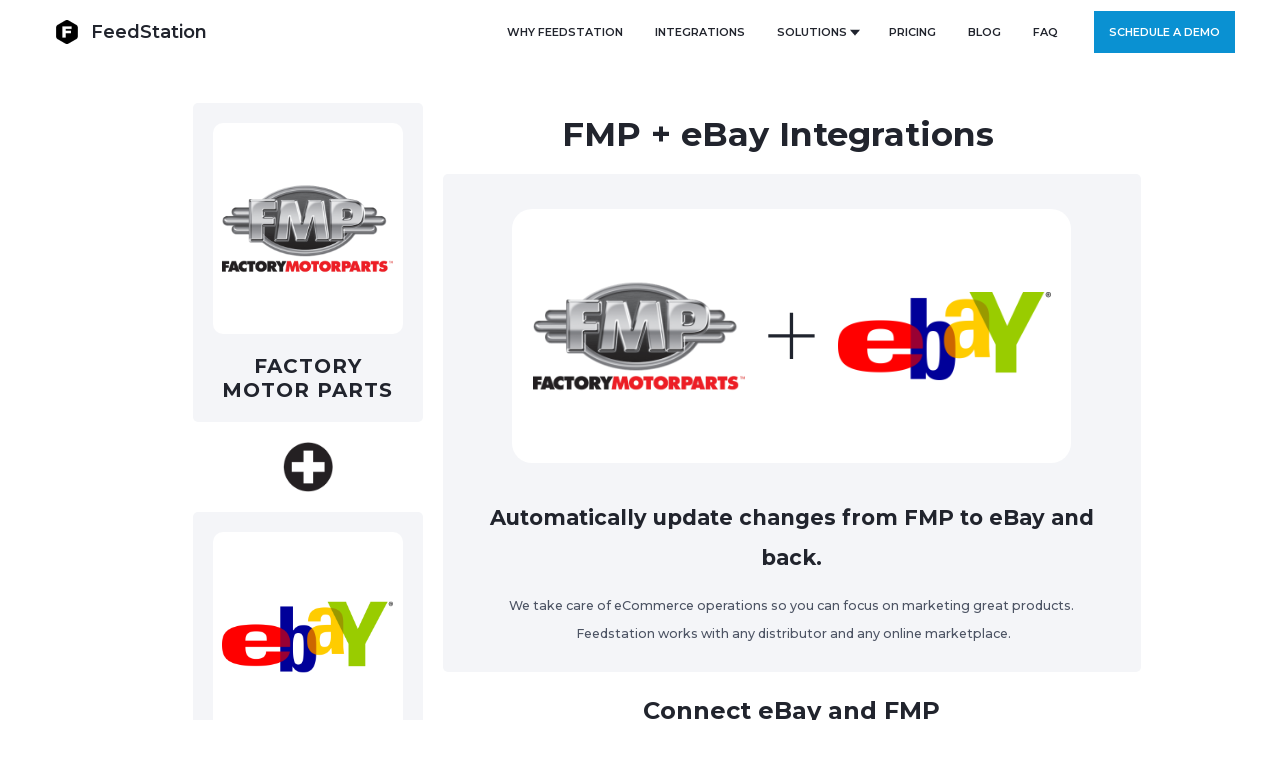

--- FILE ---
content_type: text/html
request_url: https://www.feedstation.com/integration/fmp-ebay
body_size: 4312
content:
<!DOCTYPE html><!-- Last Published: Tue Nov 04 2025 17:34:36 GMT+0000 (Coordinated Universal Time) --><html data-wf-domain="www.feedstation.com" data-wf-page="6142ca2c33c0d631658c3969" data-wf-site="5d750dedfc69ff8226ddb8f5" data-wf-collection="6142ca2c33c0d6310f8c38ab" data-wf-item-slug="fmp-ebay"><head><meta charset="utf-8"/><title>FMP + eBay</title><meta content="FMP + eBay" name="description"/><meta content="FMP + eBay Integrations" property="og:title"/><meta content="FMP + eBay" property="og:description"/><meta content="FMP + eBay Integrations" property="twitter:title"/><meta content="FMP + eBay" property="twitter:description"/><meta property="og:type" content="website"/><meta content="summary_large_image" name="twitter:card"/><meta content="width=device-width, initial-scale=1" name="viewport"/><link href="https://cdn.prod.website-files.com/5d750dedfc69ff8226ddb8f5/css/feedstation.webflow.shared.cfa46d2c9.min.css" rel="stylesheet" type="text/css"/><link href="https://fonts.googleapis.com" rel="preconnect"/><link href="https://fonts.gstatic.com" rel="preconnect" crossorigin="anonymous"/><script src="https://ajax.googleapis.com/ajax/libs/webfont/1.6.26/webfont.js" type="text/javascript"></script><script type="text/javascript">WebFont.load({  google: {    families: ["Open Sans:300,300italic,400,400italic,600,600italic,700,700italic,800,800italic","Montserrat:100,100italic,200,200italic,300,300italic,400,400italic,500,500italic,600,600italic,700,700italic,800,800italic,900,900italic"]  }});</script><script type="text/javascript">!function(o,c){var n=c.documentElement,t=" w-mod-";n.className+=t+"js",("ontouchstart"in o||o.DocumentTouch&&c instanceof DocumentTouch)&&(n.className+=t+"touch")}(window,document);</script><link href="https://cdn.prod.website-files.com/5d750dedfc69ff8226ddb8f5/5d7fb4b24cc859a60d886b1c_FeedStation%20-%20Black%20Logo%20-%2032x32.png" rel="shortcut icon" type="image/x-icon"/><link href="https://cdn.prod.website-files.com/5d750dedfc69ff8226ddb8f5/5d7fb5454cc859e322886d8e_FeedStation%20-%20Black%20Logo%20-%20256x256.png" rel="apple-touch-icon"/><link href="https://www.feedstation.com/integration/fmp-ebay" rel="canonical"/><script async="" src="https://www.googletagmanager.com/gtag/js?id=G-54NV6E988F"></script><script type="text/javascript">window.dataLayer = window.dataLayer || [];function gtag(){dataLayer.push(arguments);}gtag('set', 'developer_id.dZGVlNj', true);gtag('js', new Date());gtag('config', 'G-54NV6E988F');</script><script src="https://www.google.com/recaptcha/api.js" type="text/javascript"></script><!-- begin open graph -->
<meta property="og:title" content="FeedStation" />
<meta property="og:image" content="http://cdn.feedstation.net/public/logos/FeedStation-Logo-Name-BLACK-WHITE.png" />
<!-- end open graph -->

<!-- begin calendly -->
<link href="https://assets.calendly.com/assets/external/widget.css" rel="stylesheet">
<script src="https://assets.calendly.com/assets/external/widget.js" type="text/javascript"></script>
<script>
  function showCalendar(eventType) {
    if (eventType == null || eventType == "null" || eventType == "") {
      eventType = "30min";
    }
    console.log('eventType: "' + eventType + '"');
    Calendly.initPopupWidget({url: 'https://calendly.com/feedstation/intro?hide_event_type_details=0&primary_color=008dcd&hide_gdpr_banner=1'});
    //if (e) {
    //  e.preventDefault();
    //}
  }
</script>
<!-- end calendly --><link rel="canonical" href="www.feedstation.net/integrations/fmp-ebay" /></head><body><div data-collapse="medium" data-animation="default" data-duration="400" data-easing="ease" data-easing2="ease" role="banner" class="nav-bar v-2-light w-nav"><div class="wrapper nav-bar-v1-wrapper"><a href="/" class="brand w-nav-brand"><div class="logo"><img src="https://cdn.prod.website-files.com/5d750dedfc69ff8226ddb8f5/5d7fb34ccbe7bde33175f5c4_FeedStation%20-%20Black%20Logo%20-%2048x48.png" alt="" class="logo-dark"/></div><div class="logo-text">FeedStation</div></a><div class="nav-bar-v1-navigation"><div class="menu-button transparent w-clearfix w-nav-button"><div class="menu-icon"><div class="menu-icon-line-top white"></div><div class="menu-icon-line-middle white"></div><div class="menu-icon-line-bottom white"></div></div></div><nav role="navigation" class="nav-menu-v1 w-nav-menu"><a href="/product" class="nav-link w-nav-link">Why FeedStation</a><a href="/integrations" class="nav-link w-nav-link">Integrations</a><div data-hover="true" data-delay="300" class="nav-dropdown w-dropdown"><div class="nav-link nav-link-dropdown w-dropdown-toggle"><div>SOLUTIONS</div><img src="https://cdn.prod.website-files.com/5d750dedfc69ff8226ddb8f5/5d750dedfc69ff4aa4ddb911_mini-arrow-down-dark.svg" width="10" alt="" class="nav-link-arrow"/></div><nav class="nav-dropdown-list w-dropdown-list"><a href="/solutions/solutions-feed-manager" class="nav-dropdown-link w-dropdown-link">Feed Manager</a><a href="/solutions/solutions-virtual-warehouse" class="nav-dropdown-link w-dropdown-link">Virtual Warehouse</a><a href="/solutions/automotive-fitment" class="nav-dropdown-link w-dropdown-link">Automotive Fitment</a><a href="/solutions/solutions-custom-integrations" class="nav-dropdown-link w-dropdown-link">Custom Integrations</a><a href="/solutions/conversions-and-migrations" class="nav-dropdown-link w-dropdown-link">Conversions &amp; Migrations</a></nav></div><a href="/pricing" class="nav-link w-nav-link">PRICING</a><a href="/blog" class="nav-link w-nav-link">BLOG</a><a href="/faq" class="nav-link w-nav-link">FAQ</a><a href="#" class="nav-button header-demo btn-schedule w-button">Schedule a demo</a></nav></div></div></div><section id="feature-section" class="feature-section"><div class="columns-4 w-row"><div class="column-5 w-col w-col-3"><div class="flex-container w-container"><div class="div-block-43"><div class="div-block-33"><img src="https://cdn.prod.website-files.com/5d750dedfc69ff7093ddb91d/6130025782732169573bc339_uc.png" loading="lazy" alt="" sizes="(max-width: 479px) 100vw, (max-width: 767px) 65vw, 12vw" srcset="https://cdn.prod.website-files.com/5d750dedfc69ff7093ddb91d/6130025782732169573bc339_uc-p-500.png 500w, https://cdn.prod.website-files.com/5d750dedfc69ff7093ddb91d/6130025782732169573bc339_uc-p-800.png 800w, https://cdn.prod.website-files.com/5d750dedfc69ff7093ddb91d/6130025782732169573bc339_uc-p-1080.png 1080w, https://cdn.prod.website-files.com/5d750dedfc69ff7093ddb91d/6130025782732169573bc339_uc-p-1600.png 1600w, https://cdn.prod.website-files.com/5d750dedfc69ff7093ddb91d/6130025782732169573bc339_uc-p-2000.png 2000w, https://cdn.prod.website-files.com/5d750dedfc69ff7093ddb91d/6130025782732169573bc339_uc-p-2600.png 2600w, https://cdn.prod.website-files.com/5d750dedfc69ff7093ddb91d/6130025782732169573bc339_uc.png 2700w" class="image-18"/></div><div class="text-block-44">Factory Motor Parts</div></div><img sizes="(max-width: 479px) 100vw, 50px" loading="lazy" width="45" src="https://cdn.prod.website-files.com/5d750dedfc69ff8226ddb8f5/60ccd87f1746e1d8171a9f9f_png-transparent-plus-and-minus-signs-circ.png" alt="" srcset="https://cdn.prod.website-files.com/5d750dedfc69ff8226ddb8f5/60ccd87f1746e1d8171a9f9f_png-transparent-plus-and-minus-signs-circ-p-500.png 500w, https://cdn.prod.website-files.com/5d750dedfc69ff8226ddb8f5/60ccd87f1746e1d8171a9f9f_png-transparent-plus-and-minus-signs-circ.png 512w" class="image-17"/><div class="div-block-44"><div class="div-block-33"><img src="https://cdn.prod.website-files.com/5d750dedfc69ff7093ddb91d/613001d69f298b2ebad983e4_uc.png" loading="lazy" alt="" class="image-31"/></div><div class="text-block-44">eBay</div></div></div><div class="div-block-41"><div class="text-block-47">Talk to a FeedStation expert today.</div><a href="#" class="nav-button schedule-today-copy btn-schedule w-button">Schedule A demo</a><div class="text-block-48">OR</div><a href="https://www.feedstation.com/contact/contact-us" class="nav-button btn-contact-us btn-schedule w-button">Contact us</a></div></div><div class="column-4 w-col w-col-9"><div class="div-block-38"><div class="text-block-45">FMP + eBay Integrations</div></div><div class="container-2 w-container"><div class="div-block-37"><img src="https://cdn.prod.website-files.com/5d750dedfc69ff7093ddb91d/6130025782732169573bc339_uc.png" loading="lazy" alt="" sizes="(max-width: 479px) 100vw, (max-width: 767px) 24vw, 16vw" srcset="https://cdn.prod.website-files.com/5d750dedfc69ff7093ddb91d/6130025782732169573bc339_uc-p-500.png 500w, https://cdn.prod.website-files.com/5d750dedfc69ff7093ddb91d/6130025782732169573bc339_uc-p-800.png 800w, https://cdn.prod.website-files.com/5d750dedfc69ff7093ddb91d/6130025782732169573bc339_uc-p-1080.png 1080w, https://cdn.prod.website-files.com/5d750dedfc69ff7093ddb91d/6130025782732169573bc339_uc-p-1600.png 1600w, https://cdn.prod.website-files.com/5d750dedfc69ff7093ddb91d/6130025782732169573bc339_uc-p-2000.png 2000w, https://cdn.prod.website-files.com/5d750dedfc69ff7093ddb91d/6130025782732169573bc339_uc-p-2600.png 2600w, https://cdn.prod.website-files.com/5d750dedfc69ff7093ddb91d/6130025782732169573bc339_uc.png 2700w" class="image-37"/><img src="https://cdn.prod.website-files.com/5d750dedfc69ff8226ddb8f5/5d750dedfc69ff60b8ddb9b9_plus-icon.svg" loading="lazy" alt="" class="image-38"/><img src="https://cdn.prod.website-files.com/5d750dedfc69ff7093ddb91d/613001d69f298b2ebad983e4_uc.png" loading="lazy" alt="" class="image-36"/></div><div class="text-block-37">Automatically update changes from FMP to eBay and back.</div><div class="text-block-37-2">We take care of eCommerce operations so you can focus on marketing great products.<br/> Feedstation works with any distributor and any online marketplace.</div></div><div class="text-block-46">Connect eBay and FMP</div><div class="div-block-45"><div class="columns-15 w-row"><div class="column-20 w-col w-col-9"><div class="text-block-50">See how FeedStation connects eBay and FMP</div></div><div class="column-21 w-col w-col-3"><a href="#" class="nav-button btn-call-action btn-schedule w-button">Start now</a></div></div></div><div class="w-layout-grid grid-13"><div class="div-block-mid-grid"><div class="columns-12 w-row"><div class="w-col w-col-3"><img src="https://cdn.prod.website-files.com/5d750dedfc69ff8226ddb8f5/5d7d5dd728ecca25d7d5d518_icon-triggers-image.png" loading="lazy" alt="" class="channel-logo"/></div><div class="column-14 w-col w-col-9"><div class="text-block-49">Create and manage listings</div><div class="text-block-38">Convert your product data to fully-realized eBay listings in a single click.</div></div></div></div><div class="div-block-mid-grid"><div class="columns-11 w-row"><div class="w-col w-col-3"><img src="https://cdn.prod.website-files.com/5d750dedfc69ff8226ddb8f5/5d7d54fa28eccaa5c1d5a5aa_icon-rules-image.png" loading="lazy" alt="" class="image-22"/></div><div class="column-17 w-col w-col-9"><div class="text-block-49">Stay up-to-date on inventory</div><div class="text-block-38">Aggregate inventory data from all your suppliers in one convenient place.</div></div></div></div><div class="div-block-mid-grid"><div class="columns-13 w-row"><div class="w-col w-col-3"><img src="https://cdn.prod.website-files.com/5d750dedfc69ff8226ddb8f5/5d792b4f1038777ad04840ad_icons8-gps-antenna.svg" loading="lazy" alt="" class="image-20"/></div><div class="column-18 w-col w-col-9"><div class="text-block-49">Post orders</div><div class="text-block-38">Send new orders automatically from eBay to FMP.</div></div></div></div><div class="div-block-mid-grid"><div class="columns-13 w-row"><div class="w-col w-col-3"><img src="https://cdn.prod.website-files.com/5d750dedfc69ff8226ddb8f5/5d7d5563cb34e424459fdd6c_icon-workflow-image.png" loading="lazy" alt="" class="image-21"/></div><div class="column-18 w-col w-col-9"><div class="text-block-49">Monitor fulfillment<br/></div><div class="text-block-38">Automatically track orders and monitor order updates.</div></div></div></div><div class="div-block-mid-grid"><div class="columns-10 w-row"><div class="w-col w-col-3"><img src="https://cdn.prod.website-files.com/5d750dedfc69ff8226ddb8f5/5d7d561c17c02cdb00d9eda0_icon-automation-image.png" loading="lazy" alt="" class="image-21"/></div><div class="column-16 w-col w-col-9"><div class="text-block-49">Keep your channels updated</div><div class="text-block-38">Push inventory automatically from FMP to eBay.</div></div></div></div><div class="div-block-mid-grid"><div class="columns-13 w-row"><div class="w-col w-col-3"><img src="https://cdn.prod.website-files.com/5d750dedfc69ff8226ddb8f5/5d7d55e2cad5175309c7478b_icon-insights-image.png" loading="lazy" alt="" class="image-25"/></div><div class="column-18 w-col w-col-9"><div class="text-block-49">Customize FeedStation</div><div class="text-block-38">FeedStation adapts to suit your existing systems and processes.</div></div></div></div></div></div></div><div class="div-block-39"></div></section><div class="section dark-mask section-2 schedule-demo"><div class="wrapper"><div class="message demo"><h4 class="message-text">Schedule a Demo</h4></div><div class="message demo"><div class="text-block-6">See if FeedStation is right for you by scheduling some time to talk to one of our experts.</div></div><div class="message demo"><a href="#" class="nav-button schedule-today btn-schedule w-button">Schedule TODAY</a></div></div></div><footer class="footer-v2-section"><div class="footer-v2-social"><a href="https://twitter.com" target="_blank" class="footer-v2-social-link twitter w-inline-block"><img src="https://cdn.prod.website-files.com/5d750dedfc69ff8226ddb8f5/5d750dedfc69ff59f6ddb9a0_twitter-icon-white.svg" alt="" class="footer-v2-social-icon"/></a><a href="https://facebook.com" target="_blank" class="footer-v2-social-link facebook w-inline-block"><img src="https://cdn.prod.website-files.com/5d750dedfc69ff8226ddb8f5/5d750dedfc69ffd724ddb990_facebook-icon-white.svg" alt="" class="footer-v2-social-icon"/></a><a href="https://instagram.com" target="_blank" class="footer-v2-social-link instagram w-inline-block"><img src="https://cdn.prod.website-files.com/5d750dedfc69ff8226ddb8f5/5d750dedfc69ff3a8dddb996_instagram-icon-white.svg" alt="" class="footer-v2-social-icon"/></a><a href="https://youtube.com" target="_blank" class="footer-v2-social-link youtube w-inline-block"><img src="https://cdn.prod.website-files.com/5d750dedfc69ff8226ddb8f5/5d750dedfc69ffaca6ddb99d_youtube-icon-white.svg" alt="" class="footer-v2-social-icon"/></a><a target="_blank" href="mailto:your@email.com?subject=Calipso%20Template" class="footer-v2-social-link mail w-inline-block"><img src="https://cdn.prod.website-files.com/5d750dedfc69ff8226ddb8f5/5d750dedfc69ff17eaddb995_email-icon-white.svg" alt="" class="footer-v2-social-icon"/></a></div><div class="footer-v2-block"><div class="wrapper side-paddings"><div class="footer-v2"><div class="footer-v2-left"><a href="/" class="footer-v2-brand w-nav-brand"><img src="https://cdn.prod.website-files.com/5d750dedfc69ff8226ddb8f5/5d7fb3a4bda9c65e80d1ed95_FeedStation%20-%20Inverted%20Logo%20-%2048x48.png" alt="" class="logo"/><div class="logo-text">FeedStation</div></a></div><div class="footer-v2-nav"><a href="/pricing" class="footer-v2-nav-link">Pricing</a><a href="/blog" class="footer-v2-nav-link">Blog</a><a href="/faq" class="footer-v2-nav-link">FAQ</a><a href="/about/privacy" class="footer-v2-nav-link">PRIVACY</a><a href="/careers" class="footer-v2-nav-link">Careers</a><a href="/contact/contact-us" class="footer-v2-nav-link">Contact US</a></div></div></div></div></footer><script src="https://d3e54v103j8qbb.cloudfront.net/js/jquery-3.5.1.min.dc5e7f18c8.js?site=5d750dedfc69ff8226ddb8f5" type="text/javascript" integrity="sha256-9/aliU8dGd2tb6OSsuzixeV4y/faTqgFtohetphbbj0=" crossorigin="anonymous"></script><script src="https://cdn.prod.website-files.com/5d750dedfc69ff8226ddb8f5/js/webflow.schunk.36b8fb49256177c8.js" type="text/javascript"></script><script src="https://cdn.prod.website-files.com/5d750dedfc69ff8226ddb8f5/js/webflow.schunk.bcd93eee6ec9a55a.js" type="text/javascript"></script><script src="https://cdn.prod.website-files.com/5d750dedfc69ff8226ddb8f5/js/webflow.36ba55e8.f6430b405d169c11.js" type="text/javascript"></script><!-- begin schedule demo button clicks -->
<script>
  var els = document.getElementsByClassName('btn-schedule');
  [].forEach.call(els, function (el) {
    el.addEventListener('click', function(e) {
      showCalendar(el.getAttribute("event-type"));
    });
  });
</script>
<!-- end schedule demo button clicks -->
</body></html>

--- FILE ---
content_type: text/css
request_url: https://cdn.prod.website-files.com/5d750dedfc69ff8226ddb8f5/css/feedstation.webflow.shared.cfa46d2c9.min.css
body_size: 39784
content:
html{-webkit-text-size-adjust:100%;-ms-text-size-adjust:100%;font-family:sans-serif}body{margin:0}article,aside,details,figcaption,figure,footer,header,hgroup,main,menu,nav,section,summary{display:block}audio,canvas,progress,video{vertical-align:baseline;display:inline-block}audio:not([controls]){height:0;display:none}[hidden],template{display:none}a{background-color:#0000}a:active,a:hover{outline:0}abbr[title]{border-bottom:1px dotted}b,strong{font-weight:700}dfn{font-style:italic}h1{margin:.67em 0;font-size:2em}mark{color:#000;background:#ff0}small{font-size:80%}sub,sup{vertical-align:baseline;font-size:75%;line-height:0;position:relative}sup{top:-.5em}sub{bottom:-.25em}img{border:0}svg:not(:root){overflow:hidden}hr{box-sizing:content-box;height:0}pre{overflow:auto}code,kbd,pre,samp{font-family:monospace;font-size:1em}button,input,optgroup,select,textarea{color:inherit;font:inherit;margin:0}button{overflow:visible}button,select{text-transform:none}button,html input[type=button],input[type=reset]{-webkit-appearance:button;cursor:pointer}button[disabled],html input[disabled]{cursor:default}button::-moz-focus-inner,input::-moz-focus-inner{border:0;padding:0}input{line-height:normal}input[type=checkbox],input[type=radio]{box-sizing:border-box;padding:0}input[type=number]::-webkit-inner-spin-button,input[type=number]::-webkit-outer-spin-button{height:auto}input[type=search]{-webkit-appearance:none}input[type=search]::-webkit-search-cancel-button,input[type=search]::-webkit-search-decoration{-webkit-appearance:none}legend{border:0;padding:0}textarea{overflow:auto}optgroup{font-weight:700}table{border-collapse:collapse;border-spacing:0}td,th{padding:0}@font-face{font-family:webflow-icons;src:url([data-uri])format("truetype");font-weight:400;font-style:normal}[class^=w-icon-],[class*=\ w-icon-]{speak:none;font-variant:normal;text-transform:none;-webkit-font-smoothing:antialiased;-moz-osx-font-smoothing:grayscale;font-style:normal;font-weight:400;line-height:1;font-family:webflow-icons!important}.w-icon-slider-right:before{content:""}.w-icon-slider-left:before{content:""}.w-icon-nav-menu:before{content:""}.w-icon-arrow-down:before,.w-icon-dropdown-toggle:before{content:""}.w-icon-file-upload-remove:before{content:""}.w-icon-file-upload-icon:before{content:""}*{box-sizing:border-box}html{height:100%}body{color:#333;background-color:#fff;min-height:100%;margin:0;font-family:Arial,sans-serif;font-size:14px;line-height:20px}img{vertical-align:middle;max-width:100%;display:inline-block}html.w-mod-touch *{background-attachment:scroll!important}.w-block{display:block}.w-inline-block{max-width:100%;display:inline-block}.w-clearfix:before,.w-clearfix:after{content:" ";grid-area:1/1/2/2;display:table}.w-clearfix:after{clear:both}.w-hidden{display:none}.w-button{color:#fff;line-height:inherit;cursor:pointer;background-color:#3898ec;border:0;border-radius:0;padding:9px 15px;text-decoration:none;display:inline-block}input.w-button{-webkit-appearance:button}html[data-w-dynpage] [data-w-cloak]{color:#0000!important}.w-code-block{margin:unset}pre.w-code-block code{all:inherit}.w-optimization{display:contents}.w-webflow-badge,.w-webflow-badge>img{box-sizing:unset;width:unset;height:unset;max-height:unset;max-width:unset;min-height:unset;min-width:unset;margin:unset;padding:unset;float:unset;clear:unset;border:unset;border-radius:unset;background:unset;background-image:unset;background-position:unset;background-size:unset;background-repeat:unset;background-origin:unset;background-clip:unset;background-attachment:unset;background-color:unset;box-shadow:unset;transform:unset;direction:unset;font-family:unset;font-weight:unset;color:unset;font-size:unset;line-height:unset;font-style:unset;font-variant:unset;text-align:unset;letter-spacing:unset;-webkit-text-decoration:unset;text-decoration:unset;text-indent:unset;text-transform:unset;list-style-type:unset;text-shadow:unset;vertical-align:unset;cursor:unset;white-space:unset;word-break:unset;word-spacing:unset;word-wrap:unset;transition:unset}.w-webflow-badge{white-space:nowrap;cursor:pointer;box-shadow:0 0 0 1px #0000001a,0 1px 3px #0000001a;visibility:visible!important;opacity:1!important;z-index:2147483647!important;color:#aaadb0!important;overflow:unset!important;background-color:#fff!important;border-radius:3px!important;width:auto!important;height:auto!important;margin:0!important;padding:6px!important;font-size:12px!important;line-height:14px!important;text-decoration:none!important;display:inline-block!important;position:fixed!important;inset:auto 12px 12px auto!important;transform:none!important}.w-webflow-badge>img{position:unset;visibility:unset!important;opacity:1!important;vertical-align:middle!important;display:inline-block!important}h1,h2,h3,h4,h5,h6{margin-bottom:10px;font-weight:700}h1{margin-top:20px;font-size:38px;line-height:44px}h2{margin-top:20px;font-size:32px;line-height:36px}h3{margin-top:20px;font-size:24px;line-height:30px}h4{margin-top:10px;font-size:18px;line-height:24px}h5{margin-top:10px;font-size:14px;line-height:20px}h6{margin-top:10px;font-size:12px;line-height:18px}p{margin-top:0;margin-bottom:10px}blockquote{border-left:5px solid #e2e2e2;margin:0 0 10px;padding:10px 20px;font-size:18px;line-height:22px}figure{margin:0 0 10px}figcaption{text-align:center;margin-top:5px}ul,ol{margin-top:0;margin-bottom:10px;padding-left:40px}.w-list-unstyled{padding-left:0;list-style:none}.w-embed:before,.w-embed:after{content:" ";grid-area:1/1/2/2;display:table}.w-embed:after{clear:both}.w-video{width:100%;padding:0;position:relative}.w-video iframe,.w-video object,.w-video embed{border:none;width:100%;height:100%;position:absolute;top:0;left:0}fieldset{border:0;margin:0;padding:0}button,[type=button],[type=reset]{cursor:pointer;-webkit-appearance:button;border:0}.w-form{margin:0 0 15px}.w-form-done{text-align:center;background-color:#ddd;padding:20px;display:none}.w-form-fail{background-color:#ffdede;margin-top:10px;padding:10px;display:none}label{margin-bottom:5px;font-weight:700;display:block}.w-input,.w-select{color:#333;vertical-align:middle;background-color:#fff;border:1px solid #ccc;width:100%;height:38px;margin-bottom:10px;padding:8px 12px;font-size:14px;line-height:1.42857;display:block}.w-input::placeholder,.w-select::placeholder{color:#999}.w-input:focus,.w-select:focus{border-color:#3898ec;outline:0}.w-input[disabled],.w-select[disabled],.w-input[readonly],.w-select[readonly],fieldset[disabled] .w-input,fieldset[disabled] .w-select{cursor:not-allowed}.w-input[disabled]:not(.w-input-disabled),.w-select[disabled]:not(.w-input-disabled),.w-input[readonly],.w-select[readonly],fieldset[disabled]:not(.w-input-disabled) .w-input,fieldset[disabled]:not(.w-input-disabled) .w-select{background-color:#eee}textarea.w-input,textarea.w-select{height:auto}.w-select{background-color:#f3f3f3}.w-select[multiple]{height:auto}.w-form-label{cursor:pointer;margin-bottom:0;font-weight:400;display:inline-block}.w-radio{margin-bottom:5px;padding-left:20px;display:block}.w-radio:before,.w-radio:after{content:" ";grid-area:1/1/2/2;display:table}.w-radio:after{clear:both}.w-radio-input{float:left;margin:3px 0 0 -20px;line-height:normal}.w-file-upload{margin-bottom:10px;display:block}.w-file-upload-input{opacity:0;z-index:-100;width:.1px;height:.1px;position:absolute;overflow:hidden}.w-file-upload-default,.w-file-upload-uploading,.w-file-upload-success{color:#333;display:inline-block}.w-file-upload-error{margin-top:10px;display:block}.w-file-upload-default.w-hidden,.w-file-upload-uploading.w-hidden,.w-file-upload-error.w-hidden,.w-file-upload-success.w-hidden{display:none}.w-file-upload-uploading-btn{cursor:pointer;background-color:#fafafa;border:1px solid #ccc;margin:0;padding:8px 12px;font-size:14px;font-weight:400;display:flex}.w-file-upload-file{background-color:#fafafa;border:1px solid #ccc;flex-grow:1;justify-content:space-between;margin:0;padding:8px 9px 8px 11px;display:flex}.w-file-upload-file-name{font-size:14px;font-weight:400;display:block}.w-file-remove-link{cursor:pointer;width:auto;height:auto;margin-top:3px;margin-left:10px;padding:3px;display:block}.w-icon-file-upload-remove{margin:auto;font-size:10px}.w-file-upload-error-msg{color:#ea384c;padding:2px 0;display:inline-block}.w-file-upload-info{padding:0 12px;line-height:38px;display:inline-block}.w-file-upload-label{cursor:pointer;background-color:#fafafa;border:1px solid #ccc;margin:0;padding:8px 12px;font-size:14px;font-weight:400;display:inline-block}.w-icon-file-upload-icon,.w-icon-file-upload-uploading{width:20px;margin-right:8px;display:inline-block}.w-icon-file-upload-uploading{height:20px}.w-container{max-width:940px;margin-left:auto;margin-right:auto}.w-container:before,.w-container:after{content:" ";grid-area:1/1/2/2;display:table}.w-container:after{clear:both}.w-container .w-row{margin-left:-10px;margin-right:-10px}.w-row:before,.w-row:after{content:" ";grid-area:1/1/2/2;display:table}.w-row:after{clear:both}.w-row .w-row{margin-left:0;margin-right:0}.w-col{float:left;width:100%;min-height:1px;padding-left:10px;padding-right:10px;position:relative}.w-col .w-col{padding-left:0;padding-right:0}.w-col-1{width:8.33333%}.w-col-2{width:16.6667%}.w-col-3{width:25%}.w-col-4{width:33.3333%}.w-col-5{width:41.6667%}.w-col-6{width:50%}.w-col-7{width:58.3333%}.w-col-8{width:66.6667%}.w-col-9{width:75%}.w-col-10{width:83.3333%}.w-col-11{width:91.6667%}.w-col-12{width:100%}.w-hidden-main{display:none!important}@media screen and (max-width:991px){.w-container{max-width:728px}.w-hidden-main{display:inherit!important}.w-hidden-medium{display:none!important}.w-col-medium-1{width:8.33333%}.w-col-medium-2{width:16.6667%}.w-col-medium-3{width:25%}.w-col-medium-4{width:33.3333%}.w-col-medium-5{width:41.6667%}.w-col-medium-6{width:50%}.w-col-medium-7{width:58.3333%}.w-col-medium-8{width:66.6667%}.w-col-medium-9{width:75%}.w-col-medium-10{width:83.3333%}.w-col-medium-11{width:91.6667%}.w-col-medium-12{width:100%}.w-col-stack{width:100%;left:auto;right:auto}}@media screen and (max-width:767px){.w-hidden-main,.w-hidden-medium{display:inherit!important}.w-hidden-small{display:none!important}.w-row,.w-container .w-row{margin-left:0;margin-right:0}.w-col{width:100%;left:auto;right:auto}.w-col-small-1{width:8.33333%}.w-col-small-2{width:16.6667%}.w-col-small-3{width:25%}.w-col-small-4{width:33.3333%}.w-col-small-5{width:41.6667%}.w-col-small-6{width:50%}.w-col-small-7{width:58.3333%}.w-col-small-8{width:66.6667%}.w-col-small-9{width:75%}.w-col-small-10{width:83.3333%}.w-col-small-11{width:91.6667%}.w-col-small-12{width:100%}}@media screen and (max-width:479px){.w-container{max-width:none}.w-hidden-main,.w-hidden-medium,.w-hidden-small{display:inherit!important}.w-hidden-tiny{display:none!important}.w-col{width:100%}.w-col-tiny-1{width:8.33333%}.w-col-tiny-2{width:16.6667%}.w-col-tiny-3{width:25%}.w-col-tiny-4{width:33.3333%}.w-col-tiny-5{width:41.6667%}.w-col-tiny-6{width:50%}.w-col-tiny-7{width:58.3333%}.w-col-tiny-8{width:66.6667%}.w-col-tiny-9{width:75%}.w-col-tiny-10{width:83.3333%}.w-col-tiny-11{width:91.6667%}.w-col-tiny-12{width:100%}}.w-widget{position:relative}.w-widget-map{width:100%;height:400px}.w-widget-map label{width:auto;display:inline}.w-widget-map img{max-width:inherit}.w-widget-map .gm-style-iw{text-align:center}.w-widget-map .gm-style-iw>button{display:none!important}.w-widget-twitter{overflow:hidden}.w-widget-twitter-count-shim{vertical-align:top;text-align:center;background:#fff;border:1px solid #758696;border-radius:3px;width:28px;height:20px;display:inline-block;position:relative}.w-widget-twitter-count-shim *{pointer-events:none;-webkit-user-select:none;user-select:none}.w-widget-twitter-count-shim .w-widget-twitter-count-inner{text-align:center;color:#999;font-family:serif;font-size:15px;line-height:12px;position:relative}.w-widget-twitter-count-shim .w-widget-twitter-count-clear{display:block;position:relative}.w-widget-twitter-count-shim.w--large{width:36px;height:28px}.w-widget-twitter-count-shim.w--large .w-widget-twitter-count-inner{font-size:18px;line-height:18px}.w-widget-twitter-count-shim:not(.w--vertical){margin-left:5px;margin-right:8px}.w-widget-twitter-count-shim:not(.w--vertical).w--large{margin-left:6px}.w-widget-twitter-count-shim:not(.w--vertical):before,.w-widget-twitter-count-shim:not(.w--vertical):after{content:" ";pointer-events:none;border:solid #0000;width:0;height:0;position:absolute;top:50%;left:0}.w-widget-twitter-count-shim:not(.w--vertical):before{border-width:4px;border-color:#75869600 #5d6c7b #75869600 #75869600;margin-top:-4px;margin-left:-9px}.w-widget-twitter-count-shim:not(.w--vertical).w--large:before{border-width:5px;margin-top:-5px;margin-left:-10px}.w-widget-twitter-count-shim:not(.w--vertical):after{border-width:4px;border-color:#fff0 #fff #fff0 #fff0;margin-top:-4px;margin-left:-8px}.w-widget-twitter-count-shim:not(.w--vertical).w--large:after{border-width:5px;margin-top:-5px;margin-left:-9px}.w-widget-twitter-count-shim.w--vertical{width:61px;height:33px;margin-bottom:8px}.w-widget-twitter-count-shim.w--vertical:before,.w-widget-twitter-count-shim.w--vertical:after{content:" ";pointer-events:none;border:solid #0000;width:0;height:0;position:absolute;top:100%;left:50%}.w-widget-twitter-count-shim.w--vertical:before{border-width:5px;border-color:#5d6c7b #75869600 #75869600;margin-left:-5px}.w-widget-twitter-count-shim.w--vertical:after{border-width:4px;border-color:#fff #fff0 #fff0;margin-left:-4px}.w-widget-twitter-count-shim.w--vertical .w-widget-twitter-count-inner{font-size:18px;line-height:22px}.w-widget-twitter-count-shim.w--vertical.w--large{width:76px}.w-background-video{color:#fff;height:500px;position:relative;overflow:hidden}.w-background-video>video{object-fit:cover;z-index:-100;background-position:50%;background-size:cover;width:100%;height:100%;margin:auto;position:absolute;inset:-100%}.w-background-video>video::-webkit-media-controls-start-playback-button{-webkit-appearance:none;display:none!important}.w-background-video--control{background-color:#0000;padding:0;position:absolute;bottom:1em;right:1em}.w-background-video--control>[hidden]{display:none!important}.w-slider{text-align:center;clear:both;-webkit-tap-highlight-color:#0000;tap-highlight-color:#0000;background:#ddd;height:300px;position:relative}.w-slider-mask{z-index:1;white-space:nowrap;height:100%;display:block;position:relative;left:0;right:0;overflow:hidden}.w-slide{vertical-align:top;white-space:normal;text-align:left;width:100%;height:100%;display:inline-block;position:relative}.w-slider-nav{z-index:2;text-align:center;-webkit-tap-highlight-color:#0000;tap-highlight-color:#0000;height:40px;margin:auto;padding-top:10px;position:absolute;inset:auto 0 0}.w-slider-nav.w-round>div{border-radius:100%}.w-slider-nav.w-num>div{font-size:inherit;line-height:inherit;width:auto;height:auto;padding:.2em .5em}.w-slider-nav.w-shadow>div{box-shadow:0 0 3px #3336}.w-slider-nav-invert{color:#fff}.w-slider-nav-invert>div{background-color:#2226}.w-slider-nav-invert>div.w-active{background-color:#222}.w-slider-dot{cursor:pointer;background-color:#fff6;width:1em;height:1em;margin:0 3px .5em;transition:background-color .1s,color .1s;display:inline-block;position:relative}.w-slider-dot.w-active{background-color:#fff}.w-slider-dot:focus{outline:none;box-shadow:0 0 0 2px #fff}.w-slider-dot:focus.w-active{box-shadow:none}.w-slider-arrow-left,.w-slider-arrow-right{cursor:pointer;color:#fff;-webkit-tap-highlight-color:#0000;tap-highlight-color:#0000;-webkit-user-select:none;user-select:none;width:80px;margin:auto;font-size:40px;position:absolute;inset:0;overflow:hidden}.w-slider-arrow-left [class^=w-icon-],.w-slider-arrow-right [class^=w-icon-],.w-slider-arrow-left [class*=\ w-icon-],.w-slider-arrow-right [class*=\ w-icon-]{position:absolute}.w-slider-arrow-left:focus,.w-slider-arrow-right:focus{outline:0}.w-slider-arrow-left{z-index:3;right:auto}.w-slider-arrow-right{z-index:4;left:auto}.w-icon-slider-left,.w-icon-slider-right{width:1em;height:1em;margin:auto;inset:0}.w-slider-aria-label{clip:rect(0 0 0 0);border:0;width:1px;height:1px;margin:-1px;padding:0;position:absolute;overflow:hidden}.w-slider-force-show{display:block!important}.w-dropdown{text-align:left;z-index:900;margin-left:auto;margin-right:auto;display:inline-block;position:relative}.w-dropdown-btn,.w-dropdown-toggle,.w-dropdown-link{vertical-align:top;color:#222;text-align:left;white-space:nowrap;margin-left:auto;margin-right:auto;padding:20px;text-decoration:none;position:relative}.w-dropdown-toggle{-webkit-user-select:none;user-select:none;cursor:pointer;padding-right:40px;display:inline-block}.w-dropdown-toggle:focus{outline:0}.w-icon-dropdown-toggle{width:1em;height:1em;margin:auto 20px auto auto;position:absolute;top:0;bottom:0;right:0}.w-dropdown-list{background:#ddd;min-width:100%;display:none;position:absolute}.w-dropdown-list.w--open{display:block}.w-dropdown-link{color:#222;padding:10px 20px;display:block}.w-dropdown-link.w--current{color:#0082f3}.w-dropdown-link:focus{outline:0}@media screen and (max-width:767px){.w-nav-brand{padding-left:10px}}.w-lightbox-backdrop{cursor:auto;letter-spacing:normal;text-indent:0;text-shadow:none;text-transform:none;visibility:visible;white-space:normal;word-break:normal;word-spacing:normal;word-wrap:normal;color:#fff;text-align:center;z-index:2000;opacity:0;-webkit-user-select:none;-moz-user-select:none;-webkit-tap-highlight-color:transparent;background:#000000e6;outline:0;font-family:Helvetica Neue,Helvetica,Ubuntu,Segoe UI,Verdana,sans-serif;font-size:17px;font-style:normal;font-weight:300;line-height:1.2;list-style:disc;position:fixed;inset:0;-webkit-transform:translate(0)}.w-lightbox-backdrop,.w-lightbox-container{-webkit-overflow-scrolling:touch;height:100%;overflow:auto}.w-lightbox-content{height:100vh;position:relative;overflow:hidden}.w-lightbox-view{opacity:0;width:100vw;height:100vh;position:absolute}.w-lightbox-view:before{content:"";height:100vh}.w-lightbox-group,.w-lightbox-group .w-lightbox-view,.w-lightbox-group .w-lightbox-view:before{height:86vh}.w-lightbox-frame,.w-lightbox-view:before{vertical-align:middle;display:inline-block}.w-lightbox-figure{margin:0;position:relative}.w-lightbox-group .w-lightbox-figure{cursor:pointer}.w-lightbox-img{width:auto;max-width:none;height:auto}.w-lightbox-image{float:none;max-width:100vw;max-height:100vh;display:block}.w-lightbox-group .w-lightbox-image{max-height:86vh}.w-lightbox-caption{text-align:left;text-overflow:ellipsis;white-space:nowrap;background:#0006;padding:.5em 1em;position:absolute;bottom:0;left:0;right:0;overflow:hidden}.w-lightbox-embed{width:100%;height:100%;position:absolute;inset:0}.w-lightbox-control{cursor:pointer;background-position:50%;background-repeat:no-repeat;background-size:24px;width:4em;transition:all .3s;position:absolute;top:0}.w-lightbox-left{background-image:url([data-uri]);display:none;bottom:0;left:0}.w-lightbox-right{background-image:url([data-uri]);display:none;bottom:0;right:0}.w-lightbox-close{background-image:url([data-uri]);background-size:18px;height:2.6em;right:0}.w-lightbox-strip{white-space:nowrap;padding:0 1vh;line-height:0;position:absolute;bottom:0;left:0;right:0;overflow:auto hidden}.w-lightbox-item{box-sizing:content-box;cursor:pointer;width:10vh;padding:2vh 1vh;display:inline-block;-webkit-transform:translate(0,0)}.w-lightbox-active{opacity:.3}.w-lightbox-thumbnail{background:#222;height:10vh;position:relative;overflow:hidden}.w-lightbox-thumbnail-image{position:absolute;top:0;left:0}.w-lightbox-thumbnail .w-lightbox-tall{width:100%;top:50%;transform:translateY(-50%)}.w-lightbox-thumbnail .w-lightbox-wide{height:100%;left:50%;transform:translate(-50%)}.w-lightbox-spinner{box-sizing:border-box;border:5px solid #0006;border-radius:50%;width:40px;height:40px;margin-top:-20px;margin-left:-20px;animation:.8s linear infinite spin;position:absolute;top:50%;left:50%}.w-lightbox-spinner:after{content:"";border:3px solid #0000;border-bottom-color:#fff;border-radius:50%;position:absolute;inset:-4px}.w-lightbox-hide{display:none}.w-lightbox-noscroll{overflow:hidden}@media (min-width:768px){.w-lightbox-content{height:96vh;margin-top:2vh}.w-lightbox-view,.w-lightbox-view:before{height:96vh}.w-lightbox-group,.w-lightbox-group .w-lightbox-view,.w-lightbox-group .w-lightbox-view:before{height:84vh}.w-lightbox-image{max-width:96vw;max-height:96vh}.w-lightbox-group .w-lightbox-image{max-width:82.3vw;max-height:84vh}.w-lightbox-left,.w-lightbox-right{opacity:.5;display:block}.w-lightbox-close{opacity:.8}.w-lightbox-control:hover{opacity:1}}.w-lightbox-inactive,.w-lightbox-inactive:hover{opacity:0}.w-richtext:before,.w-richtext:after{content:" ";grid-area:1/1/2/2;display:table}.w-richtext:after{clear:both}.w-richtext[contenteditable=true]:before,.w-richtext[contenteditable=true]:after{white-space:initial}.w-richtext ol,.w-richtext ul{overflow:hidden}.w-richtext .w-richtext-figure-selected.w-richtext-figure-type-video div:after,.w-richtext .w-richtext-figure-selected[data-rt-type=video] div:after,.w-richtext .w-richtext-figure-selected.w-richtext-figure-type-image div,.w-richtext .w-richtext-figure-selected[data-rt-type=image] div{outline:2px solid #2895f7}.w-richtext figure.w-richtext-figure-type-video>div:after,.w-richtext figure[data-rt-type=video]>div:after{content:"";display:none;position:absolute;inset:0}.w-richtext figure{max-width:60%;position:relative}.w-richtext figure>div:before{cursor:default!important}.w-richtext figure img{width:100%}.w-richtext figure figcaption.w-richtext-figcaption-placeholder{opacity:.6}.w-richtext figure div{color:#0000;font-size:0}.w-richtext figure.w-richtext-figure-type-image,.w-richtext figure[data-rt-type=image]{display:table}.w-richtext figure.w-richtext-figure-type-image>div,.w-richtext figure[data-rt-type=image]>div{display:inline-block}.w-richtext figure.w-richtext-figure-type-image>figcaption,.w-richtext figure[data-rt-type=image]>figcaption{caption-side:bottom;display:table-caption}.w-richtext figure.w-richtext-figure-type-video,.w-richtext figure[data-rt-type=video]{width:60%;height:0}.w-richtext figure.w-richtext-figure-type-video iframe,.w-richtext figure[data-rt-type=video] iframe{width:100%;height:100%;position:absolute;top:0;left:0}.w-richtext figure.w-richtext-figure-type-video>div,.w-richtext figure[data-rt-type=video]>div{width:100%}.w-richtext figure.w-richtext-align-center{clear:both;margin-left:auto;margin-right:auto}.w-richtext figure.w-richtext-align-center.w-richtext-figure-type-image>div,.w-richtext figure.w-richtext-align-center[data-rt-type=image]>div{max-width:100%}.w-richtext figure.w-richtext-align-normal{clear:both}.w-richtext figure.w-richtext-align-fullwidth{text-align:center;clear:both;width:100%;max-width:100%;margin-left:auto;margin-right:auto;display:block}.w-richtext figure.w-richtext-align-fullwidth>div{padding-bottom:inherit;display:inline-block}.w-richtext figure.w-richtext-align-fullwidth>figcaption{display:block}.w-richtext figure.w-richtext-align-floatleft{float:left;clear:none;margin-right:15px}.w-richtext figure.w-richtext-align-floatright{float:right;clear:none;margin-left:15px}.w-nav{z-index:1000;background:#ddd;position:relative}.w-nav:before,.w-nav:after{content:" ";grid-area:1/1/2/2;display:table}.w-nav:after{clear:both}.w-nav-brand{float:left;color:#333;text-decoration:none;position:relative}.w-nav-link{vertical-align:top;color:#222;text-align:left;margin-left:auto;margin-right:auto;padding:20px;text-decoration:none;display:inline-block;position:relative}.w-nav-link.w--current{color:#0082f3}.w-nav-menu{float:right;position:relative}[data-nav-menu-open]{text-align:center;background:#c8c8c8;min-width:200px;position:absolute;top:100%;left:0;right:0;overflow:visible;display:block!important}.w--nav-link-open{display:block;position:relative}.w-nav-overlay{width:100%;display:none;position:absolute;top:100%;left:0;right:0;overflow:hidden}.w-nav-overlay [data-nav-menu-open]{top:0}.w-nav[data-animation=over-left] .w-nav-overlay{width:auto}.w-nav[data-animation=over-left] .w-nav-overlay,.w-nav[data-animation=over-left] [data-nav-menu-open]{z-index:1;top:0;right:auto}.w-nav[data-animation=over-right] .w-nav-overlay{width:auto}.w-nav[data-animation=over-right] .w-nav-overlay,.w-nav[data-animation=over-right] [data-nav-menu-open]{z-index:1;top:0;left:auto}.w-nav-button{float:right;cursor:pointer;-webkit-tap-highlight-color:#0000;tap-highlight-color:#0000;-webkit-user-select:none;user-select:none;padding:18px;font-size:24px;display:none;position:relative}.w-nav-button:focus{outline:0}.w-nav-button.w--open{color:#fff;background-color:#c8c8c8}.w-nav[data-collapse=all] .w-nav-menu{display:none}.w-nav[data-collapse=all] .w-nav-button,.w--nav-dropdown-open,.w--nav-dropdown-toggle-open{display:block}.w--nav-dropdown-list-open{position:static}@media screen and (max-width:991px){.w-nav[data-collapse=medium] .w-nav-menu{display:none}.w-nav[data-collapse=medium] .w-nav-button{display:block}}@media screen and (max-width:767px){.w-nav[data-collapse=small] .w-nav-menu{display:none}.w-nav[data-collapse=small] .w-nav-button{display:block}.w-nav-brand{padding-left:10px}}@media screen and (max-width:479px){.w-nav[data-collapse=tiny] .w-nav-menu{display:none}.w-nav[data-collapse=tiny] .w-nav-button{display:block}}.w-tabs{position:relative}.w-tabs:before,.w-tabs:after{content:" ";grid-area:1/1/2/2;display:table}.w-tabs:after{clear:both}.w-tab-menu{position:relative}.w-tab-link{vertical-align:top;text-align:left;cursor:pointer;color:#222;background-color:#ddd;padding:9px 30px;text-decoration:none;display:inline-block;position:relative}.w-tab-link.w--current{background-color:#c8c8c8}.w-tab-link:focus{outline:0}.w-tab-content{display:block;position:relative;overflow:hidden}.w-tab-pane{display:none;position:relative}.w--tab-active{display:block}@media screen and (max-width:479px){.w-tab-link{display:block}}.w-ix-emptyfix:after{content:""}@keyframes spin{0%{transform:rotate(0)}to{transform:rotate(360deg)}}.w-dyn-empty{background-color:#ddd;padding:10px}.w-dyn-hide,.w-dyn-bind-empty,.w-condition-invisible{display:none!important}.wf-layout-layout{display:grid}:root{--dark:#21242d;--feedstation-blue:#0a91d2;--haze:#f4f5f8;--color-1:#3270ff;--white:white;--grey-4:#e2e4eb;--grey-1:#4d5464;--grey-2:#8e94a2;--color-3:#ff7136;--color-2:#ff3071;--color-6:#00c87a;--color-5:#bcd028;--color-4:#ffae2e;--feedstation-green:#00ac56;--grey-3:#c0c4cd}.w-pagination-wrapper{flex-wrap:wrap;justify-content:center;display:flex}.w-pagination-previous,.w-pagination-next{color:#333;background-color:#fafafa;border:1px solid #ccc;border-radius:2px;margin-left:10px;margin-right:10px;padding:9px 20px;font-size:14px;display:block}.w-form-formrecaptcha{margin-bottom:8px}.w-layout-grid{grid-row-gap:16px;grid-column-gap:16px;grid-template-rows:auto auto;grid-template-columns:1fr 1fr;grid-auto-columns:1fr;display:grid}.w-pagination-previous-icon{margin-right:4px}.w-pagination-next-icon{margin-left:4px}body{color:var(--dark);font-family:Open Sans,sans-serif;font-size:14px;line-height:24px}h1{margin-top:0;margin-bottom:20px;font-family:Montserrat,sans-serif;font-size:40px;font-weight:600;line-height:56px}h2{margin-top:0;margin-bottom:16px;font-family:Montserrat,sans-serif;font-size:32px;font-weight:600;line-height:48px}h3{color:var(--feedstation-blue);margin-top:0;margin-bottom:16px;font-family:Montserrat,sans-serif;font-size:24px;font-weight:600;line-height:32px}h4{margin-top:0;margin-bottom:12px;font-family:Montserrat,sans-serif;font-size:18px;font-weight:600;line-height:24px}h5{margin-top:0;margin-bottom:8px;font-family:Montserrat,sans-serif;font-size:15px;font-weight:600;line-height:20px}h6{margin-top:0;margin-bottom:8px;font-family:Montserrat,sans-serif;font-size:12px;font-weight:600;line-height:16px}p{margin-bottom:24px;font-size:14px;line-height:24px}a{text-decoration:underline}blockquote{background-color:var(--haze);text-align:center;border:1px #000;border-radius:5px;margin-top:32px;margin-bottom:32px;padding:32px;font-size:18px;line-height:28px}figure{margin-top:32px;margin-bottom:32px}figcaption{text-align:center;margin-top:12px;font-size:12px;line-height:16px}.section{z-index:1;border-color:#0000;flex-direction:column;justify-content:center;align-items:center;padding:60px 40px;font-family:Montserrat,sans-serif;display:flex;position:relative}.section.haze{padding-top:60px;padding-bottom:60px}.section.haze.solution{background-color:var(--haze)}.section.nav-bar-v1-padding{padding-top:192px}.section.dark-mask{color:#fff;padding-bottom:75px;display:block;overflow:hidden}.section.dark-mask.nav-bar-v1-padding{background-color:var(--color-1);color:var(--white);background-image:url(https://d3e54v103j8qbb.cloudfront.net/img/background-image.svg),url(https://d3e54v103j8qbb.cloudfront.net/img/background-image.svg),url(https://d3e54v103j8qbb.cloudfront.net/img/background-image.svg),url(https://d3e54v103j8qbb.cloudfront.net/img/background-image.svg),url(https://d3e54v103j8qbb.cloudfront.net/img/background-image.svg),url(https://d3e54v103j8qbb.cloudfront.net/img/background-image.svg),url(https://d3e54v103j8qbb.cloudfront.net/img/background-image.svg),url(https://d3e54v103j8qbb.cloudfront.net/img/background-image.svg),url(https://d3e54v103j8qbb.cloudfront.net/img/background-image.svg),url(https://d3e54v103j8qbb.cloudfront.net/img/background-image.svg),url(https://d3e54v103j8qbb.cloudfront.net/img/background-image.svg),url(https://cdn.prod.website-files.com/5d750dedfc69ff8226ddb8f5/6037ccddaa32fa5c9e58791e_randy-tarampi-cPVj7QlcKyM-unsplash.jpg);background-position:0 0,0 0,0 0,0 0,0 0,0 0,0 0,0 0,0 0,0 0,0 0,0 0;background-size:auto,auto,auto,auto,auto,auto,auto,auto,auto,auto,auto,auto;border:1px #000;align-items:flex-start;margin-top:0;padding-top:150px;display:flex}.section.dark-mask.nav-bar-v1-padding.gradient-only{background-image:linear-gradient(90deg,#000,#0000 50%)}.section.dark-mask.nav-bar-v1-padding.no-image{background-image:none;padding-bottom:30px}.section.dark-mask.nav-bar-v1-padding.product{background-image:linear-gradient(90deg,#000,#0000 50%),url(https://cdn.prod.website-files.com/5d750dedfc69ff8226ddb8f5/5e1341e94ebf03d7e9af5d80_business-colleagues-working-late-in-office-D4NPF7Q.png);background-position:0 0,0 0;background-size:auto,cover}.section.dark-mask.nav-bar-v1-padding.faq{max-width:none;padding-top:150px}.section.dark-mask.no-padding-vertical{background-color:#0a91d2}.section.dark-mask.case-stufy-quote-section{background-color:#0a91d2;padding-top:20px;padding-bottom:20px}.section.no-padding-vertical.case-study{color:var(--white);background-color:#0a91d2}.section.color-1{background-color:var(--color-1);color:#fff}.section.color-1.no-padding-vertical{padding-top:20px;padding-bottom:20px}.section.border-top{border-top:1px solid var(--grey-4)}.section.no-padding-side{padding-left:0;padding-right:0}.section.hero-v2-section{z-index:2;color:#fff;background-color:#000;background-image:linear-gradient(#20242e4d,#20242e4d);min-height:100vh;padding-top:80px;padding-bottom:48px;overflow:hidden}.section.small-padding-vertical{padding-top:80px;padding-bottom:80px}.section.hero-v1-section{color:#fff;background-image:linear-gradient(90deg,#000,#0000 50%),url(https://cdn.prod.website-files.com/5d750dedfc69ff8226ddb8f5/5e0eb306473c7654688d739c_side-view-of-happy-caucasian-male-graphic-7BN2DMG.png);background-position:0 0,50% 0;background-repeat:repeat,no-repeat;background-size:auto,contain;background-attachment:scroll,fixed}.section.hero-v3-section{background-color:var(--haze);height:92vh;padding-top:200px}.section.gallery-section{padding-bottom:0;padding-left:0;padding-right:0;overflow:hidden}.section.borders{border-top:1px solid var(--grey-4);border-bottom:1px solid var(--grey-4);display:none}.section.grey{background-color:var(--grey-4)}.section.mask{overflow:hidden}.section.product{background-color:var(--white);color:var(--grey-1);margin-bottom:auto;padding-top:10px;padding-bottom:10px}.section.product.haze{background-color:var(--haze);font-size:18px}.section.dark-mask{color:#fff;background-color:#21242d;overflow:hidden}.section.border-bottom{border-bottom:1px solid #e2e4eb}.section.home-1{padding-top:40px;padding-bottom:0}.section.home-2{padding-top:60px;padding-bottom:60px}.section.dark-mask{color:#fff;background-color:#21242d;padding-bottom:75px;display:block;overflow:hidden}.section.dark-mask.nav-bar-v1-padding{background-color:#0000;background-image:linear-gradient(90deg,#000,#0000 50%);align-items:flex-start;margin-top:0;padding-top:150px;padding-bottom:100px;display:flex}.section.dark-mask.reduced-margins{padding-top:40px;padding-bottom:40px}.section.dark-mask.schedule-demo{background-color:#0a91d2;padding-top:20px;padding-bottom:20px}.section.leftimage{padding-top:20px;padding-bottom:20px}.section.center-feature{text-align:center}.wrapper{z-index:1;background-color:#0000;flex-direction:column;justify-content:center;align-items:flex-start;width:100%;max-width:1200px;margin-bottom:auto;margin-left:auto;margin-right:auto;padding-left:0;padding-right:0;display:flex;position:relative}.wrapper.nav-bar-v1-wrapper{flex-direction:row;justify-content:space-between;align-items:stretch}.wrapper.side-paddings{padding-left:15px;padding-right:15px}.wrapper.side-paddings.instructions{display:block}.wrapper.service-bottom-wrapper{flex-direction:row;justify-content:space-between;padding-left:15px;padding-right:15px}.wrapper.hero-v2-wrapper{flex:1}.wrapper.pricing,.wrapper.blog{margin-top:40px}.text-white{color:#fff}._404-page{color:#fff;background-image:linear-gradient(#20242ebf,#20242ebf),url(https://cdn.prod.website-files.com/5d750dedfc69ff8226ddb8f5/5dd568e25be4d8101492f2d8_neonbrand--Cmz06-0btw-unsplash.jpg);background-position:0 0,50% 100%;background-repeat:repeat,no-repeat;background-size:auto,cover;justify-content:center;align-items:center;width:100vw;max-width:100%;height:100vh;max-height:100%;display:flex}._404-page-info{z-index:1;text-align:center;flex-direction:column;align-items:center;width:260px;display:flex;position:relative}.password-form{text-align:center;flex-direction:column;align-items:stretch;width:100%;display:flex}.haze{background-color:var(--haze)}.no-margin{border:1px none var(--color-1);margin:0 0 32px;padding-top:20px;font-size:32px;line-height:32px}.no-margin.blue{color:var(--feedstation-blue);background-color:#0000;border-style:none;margin-bottom:16px;font-size:32px}.no-margin.blue.case-study{color:var(--white);font-size:24px}.no-margin.blue.bold{font-size:48px;font-weight:600}.no-margin.blue.medium{font-size:24px;line-height:24px}.no-margin.blue{color:#0a91d2;margin-bottom:16px;font-size:32px;line-height:32px}.no-margin.medium{border-style:none;border-color:#000;font-size:24px}.intro{text-align:center;flex-direction:column;justify-content:center;align-items:center;width:100%;margin-bottom:80px;padding-left:15px;padding-right:15px;display:flex}.intro.no-margin{margin:0}.intro.left{text-align:left;align-items:flex-start;width:100%;max-width:none}.intro.left.no-margin{border:1px #000;display:block}.intro.wide{max-width:800px}.intro.wide.no-margin{max-width:100%}.dark{background-color:var(--dark)}.title{color:var(--grey-2);letter-spacing:2px;text-transform:uppercase;margin-bottom:12px;font-family:Montserrat,sans-serif;font-size:10px;font-weight:600;line-height:16px}.title.white{color:#ffffffb3}.title.big{margin-bottom:20px;font-size:12px;line-height:20px}.no-padding-vertical{padding-top:0;padding-bottom:0}.footer-v1{flex-wrap:wrap;width:100%;padding-left:15px;padding-right:15px;display:flex}.link-white{color:#fff;text-decoration:none}.link-white:hover{text-decoration:underline}.footer-bottom{justify-content:space-between;width:100%;padding-top:32px;padding-bottom:32px;font-size:10px;line-height:16px;display:block;position:relative}.text-white-tranparent{color:#fff9}.brand{color:var(--dark);justify-content:flex-start;align-items:center;margin-left:15px;margin-right:15px;font-weight:600;display:flex}.page-wrapper{overflow:visible}.page-wrapper.sg-wrapper{margin-left:270px}.page-wrapper.footer-v2-padding{display:block}.page-wrapper.footer-v1-padding-copy{padding-bottom:534px}.page-wrapper.case-study{object-fit:contain;min-width:1000px;max-width:1000px;margin-left:auto;margin-right:auto;padding-bottom:100px;padding-left:50px;padding-right:50px;font-family:Montserrat,sans-serif;position:relative}.changelog{flex-direction:column;width:66.66%;margin-bottom:64px;padding-left:15px;padding-right:15px;display:flex}.change-icon{background-color:var(--dark);color:#fff;cursor:pointer;border-radius:50%;justify-content:center;align-items:center;width:40px;height:40px;font-size:15px;font-weight:700;display:flex;position:relative}.change-icon.enhancement{background-color:var(--color-3)}.change-icon.fix{background-color:var(--color-2)}.change-icon.new{background-color:var(--color-6)}.change-icon.release{background-color:var(--color-1)}.tooltip{z-index:2;color:#fff;text-align:center;background-color:#21242dcc;border-radius:3px;justify-content:center;align-items:center;width:200px;max-width:200px;margin-bottom:16px;padding:12px 16px;font-size:11px;line-height:16px;display:flex;position:absolute;bottom:50%;box-shadow:0 2px 6px #5962731a}.tooltip.change-tooltip{width:auto;margin-bottom:28px;padding:6px 12px;font-weight:600;display:block}.change{border:1px solid var(--grey-4);background-color:#fff;border-radius:4px;align-items:center;margin-bottom:16px;padding:32px;display:flex}.change-text{flex:1;margin-top:0;margin-bottom:0;margin-left:24px}.licence-items{width:66.66%;padding-left:15px;padding-right:15px}.licence-item{border:1px solid var(--grey-4);background-color:#fff;border-radius:4px;align-items:center;margin-bottom:16px;padding:40px;font-size:12px;line-height:20px;display:flex}.licence-item-info{flex:1;padding-top:16px;padding-bottom:16px;padding-left:40px}.grey-link{color:#505e78;text-decoration:none}.grey-link:hover{text-decoration:underline}.dot-divider{background-color:#dce0e9;border-radius:50%;width:3px;height:3px;margin-bottom:3px;margin-left:8px;margin-right:8px;display:inline-block}.button-icon{float:left;height:24px;margin-left:-2px;margin-right:10px}.button-icon.small{height:20px}.button-icon.right{margin-left:10px;margin-right:-2px}.button{background-color:var(--feedstation-blue);color:#fff;text-align:center;text-transform:uppercase;object-fit:contain;background-image:none;border:40px #000;justify-content:center;align-items:center;height:48px;margin-top:8px;padding:12px 20px;font-family:Montserrat,sans-serif;font-size:11px;font-weight:600;line-height:24px;text-decoration:none;transition:background-color .2s,box-shadow .2s;display:inline-block}.button:hover{background-color:#097ab1}.button.ghost-bg{color:#fff;background-color:#0000;background-image:none;box-shadow:inset 0 0 0 1px #fff6}.button.ghost-bg:hover{box-shadow:inset 0 0 0 1px #ffffffb3}.button.white{background-color:var(--color-6);box-shadow:none;color:#2c3340;background-image:none}.button.white:hover{background-color:var(--grey-4);box-shadow:0 4px 16px #00000029}.button.ghost{color:#2c3340;background-color:#0000;background-image:none;box-shadow:inset 0 0 0 1px #d3d8e1}.button.ghost:hover{box-shadow:inset 0 0 0 1px var(--grey-2)}.button.subscribe-icon-button{background-image:url(https://cdn.prod.website-files.com/5d750dedfc69ff8226ddb8f5/5d750dedfc69ff61e9ddb989_paperplane-icon-white.svg),linear-gradient(to bottom,var(--color-1),var(--color-1));background-position:50%,0 0;background-repeat:no-repeat,repeat;background-size:24px,auto;width:60px;margin-left:-6px}.button.subscribe-icon-button.color-5{background-image:url(https://cdn.prod.website-files.com/5d750dedfc69ff8226ddb8f5/5d750dedfc69ff61e9ddb989_paperplane-icon-white.svg),linear-gradient(to bottom,var(--color-5),var(--color-5));background-position:50%,0 0;background-repeat:no-repeat,repeat;background-size:24px,auto}.button.color-1{background-color:#0a91d2}.button.color-1:hover{background-color:#2c60d8}.button.margin-left{margin-left:16px}.button.small{height:40px;padding-left:18px;padding-right:18px;font-size:11px;line-height:16px}.button.small.ghost-bg{border:1px solid var(--white);flex:none}.button.small.ghost-bg:hover{background-color:#0000}.button.small.ghost{border:1px solid #000}.button.color-3{background-color:var(--color-3)}.button.color-3:hover{background-color:#e4612b}.button.call-back-button{background-color:var(--color-3);text-align:left;background-image:url(https://cdn.prod.website-files.com/5d750dedfc69ff8226ddb8f5/5d750dedfc69ff74d8ddb977_callback-icon-white.svg);background-position:20px;background-repeat:no-repeat;background-size:24px;order:0;justify-content:flex-start;align-self:auto;margin-bottom:0;padding-left:56px}.button.color-2{background-color:var(--color-2)}.button.color-2:hover{background-color:#db2b62}.button.color-4{background-color:var(--color-4)}.button.color-4:hover{background-color:#e59a23}.button.color-6{background-color:var(--color-6)}.button.color-6:hover{background-color:#00a867}.button.page-button{color:#2c3340;background-color:#0000;background-image:none;margin-left:0;margin-right:0;box-shadow:inset 0 0 0 1px #d3d8e1}.button.page-button:hover{box-shadow:inset 0 0 0 1px #a9b0be}.button.search-button{background-color:var(--color-1);margin-top:0;margin-bottom:0;margin-left:12px}.button.color-5{background-color:var(--color-5)}.button.color-5:hover{background-color:#a5b81e}.button.pricing-button{background-color:var(--color-1)}.button.cookie-button{color:var(--dark);background-color:#fff;height:32px;margin-left:16px;padding:4px 12px;font-size:11px}.button.cookie-button:hover{background-color:var(--color-6);color:#fff}.button.grepbeat-button{background-color:var(--color-3);text-align:left;order:0;justify-content:flex-start;align-self:auto;margin-bottom:0;padding-left:30px;padding-right:30px}.button.btn-schedule{background-color:var(--feedstation-green)}.button.btn-schedule:hover{background-color:#00994d}.button.btn-schedule.btn-schedule-white{background-color:var(--white);color:var(--feedstation-blue)}.button.green{background-color:var(--color-6);color:var(--white)}.button.green:hover{background-color:var(--feedstation-green)}.button.green.btn-schedule{color:var(--white)}.button.green.margin-top{margin-top:25px}.button.green.margin-top.btn-schedule{color:var(--white)}.button.green.margin-top.btn-schedule:hover{background-color:#00994d}.button.blue,.button.blue:hover{background-color:var(--feedstation-blue)}.text-left{text-align:left}.sg-button-block{flex-direction:column;width:50%;padding:15px;display:flex}.sg-button-wrapper{background-color:var(--haze);text-align:center;border-radius:10px;flex-direction:column;flex:0 auto;justify-content:center;align-items:stretch;width:100%;padding:60px 27%;display:flex}.sg-button-wrapper.dark-bg{background-color:var(--dark);color:#e1e6ee}.sg-buttons{flex-wrap:wrap;align-items:stretch;width:100%;display:flex}.sg-sidebar{background-color:var(--dark);color:#fff;background-image:linear-gradient(#21242db3,#21242db3),url(https://cdn.prod.website-files.com/5d750dedfc69ff8226ddb8f5/5d750dedfc69fffe96ddb9dd_eberhard-grossgasteiger-382454-unsplash.jpg);background-position:0 0,50%;background-repeat:repeat,no-repeat;background-size:auto,cover;width:270px;padding-top:32px;padding-bottom:104px;position:fixed;top:0;bottom:0;left:0}.sg-sidebar-heading{align-items:center;margin-bottom:32px;margin-left:32px;margin-right:32px;padding-top:4px;padding-bottom:4px;display:flex}.sg-sidebar-menu{border-top:1px solid #fff3;flex-direction:column;align-items:stretch;padding-top:24px;padding-left:16px;padding-right:16px;display:flex}.sg-sidebar-link{color:#fff;border-radius:5px;width:100%;margin-top:4px;margin-bottom:4px;padding:14px 16px;font-size:13px;line-height:20px;text-decoration:none;transition:background-color .4s}.sg-sidebar-link:hover{background-color:#ffffff1f}.sg-sidebar-link.w--current{background-color:var(--color-1)}.sg-back-link{color:#fff;letter-spacing:1px;text-transform:uppercase;background-color:#0000;justify-content:flex-start;align-items:center;padding:24px;font-size:11px;text-decoration:none;transition:background-color .2s,box-shadow .2s;display:flex;position:absolute;bottom:0;left:0;right:0;box-shadow:inset 0 1px #fff3}.sg-back-link:hover{background-color:var(--color-1);border-top-color:#2583fd;box-shadow:inset 0 1px #0000}.style-block{text-align:left;width:100%;padding-left:15px;padding-right:15px}.no-padding-bottom{padding-bottom:0}.nav-dropdown-list.w--open{background-color:var(--dark);perspective-origin:50% 0;margin-left:-8px;padding-top:12px;padding-bottom:12px}.nav-link{color:var(--dark);text-transform:uppercase;padding:20px 16px;font-family:Montserrat,sans-serif;font-size:11px;font-weight:600;line-height:24px;transition:color .1s}.nav-link:hover{color:var(--grey-1)}.nav-link.w--current{color:#161a25}.nav-link.nav-link-dropdown{padding-right:26px;display:block}.nav-link.nav-link-dropdown.white{display:block}.nav-link.white{color:#fff}.nav-bar{z-index:100;background-color:#ffffff80;border-bottom:1px solid #21242d1a;justify-content:center;width:100%;padding-left:40px;padding-right:40px;display:flex;position:fixed;top:0;left:0;right:0}.nav-bar.transparent{opacity:1;color:#fff;background-color:#0000;border-bottom-color:#fff3;position:fixed}.nav-bar.v-2-light{color:#fff;background-color:#fff9;border-bottom:1px solid #0000;border-left:0 #000;border-right:0 #000;transition:opacity .3s;position:fixed}.nav-bar.greater-contrast{background-color:#ffffff75}.nav-bar-v1-navigation{flex:1;justify-content:flex-end;align-items:center;display:flex}.nav-dropdown-link{color:#ffffffb3;padding:8px 32px 8px 24px;font-size:14px;transition:color .1s}.nav-dropdown-link:hover,.nav-dropdown-link.w--current{color:#fff}.nav-menu-v1{justify-content:flex-end;align-items:center;margin-bottom:-1px;padding-left:15px;padding-right:5px;display:flex}.nav-dropdown{perspective:none;perspective-origin:50% 0}.logo{justify-content:flex-start;align-items:center;height:24px;display:flex;position:relative;overflow:visible}.logo-text{margin-left:12px;font-family:Montserrat,sans-serif;font-size:18px;font-weight:600;line-height:20px}.nav-link-arrow{color:var(--dark);margin-top:auto;margin-bottom:auto;position:absolute;top:0;bottom:1px;right:13px}.text-grey{color:var(--grey-1);white-space:normal;margin-bottom:10px;font-family:Montserrat,sans-serif;font-size:16px}.text-grey.special-pricing{color:var(--grey-1);margin-top:24px}.text-grey.margin-top{margin-top:24px}.text-white-faded{color:#fff9}.bg-image{background-image:linear-gradient(#20242e66,#20242e66),url(https://cdn.prod.website-files.com/5d750dedfc69ff8226ddb8f5/6140d3388b298feb947ad171_viktor-theo-MKG01FfX8nM-unsplash.jpg);background-position:0 0,50%;background-repeat:repeat,no-repeat;background-size:auto,cover;flex:0 auto;width:100%;height:150%;min-height:60vh;margin-top:auto;margin-bottom:auto;position:absolute;inset:0;overflow:visible}.bg-image._1{background-image:linear-gradient(#20242e80,#20242e80),url(https://cdn.prod.website-files.com/5d750dedfc69ff8226ddb8f5/5d750dedfc69ffb49eddb9d8_martin-sanchez-649162-unsplash.jpg);background-position:0 0,50%;background-repeat:repeat,no-repeat;background-size:auto,cover}.bg-image._2{background-image:linear-gradient(#080215,#fff)}.bg-image._4{background-image:linear-gradient(#20242e66,#20242e66),url(https://cdn.prod.website-files.com/5d750dedfc69ff8226ddb8f5/5d750dedfc69ff3e3fddb9cb_brooke-cagle-609873-unsplash.jpg);background-position:0 0,50%;background-repeat:repeat,no-repeat;background-size:auto,cover}.bg-image.terms{background-image:linear-gradient(90deg,#000,#0000 50%),url(https://cdn.prod.website-files.com/5d750dedfc69ff8226ddb8f5/5d77cd441bcdbd51883603ee_alex-kotliarskyi-QBpZGqEMsKg-unsplash.jpg);background-position:0 0,50%;background-repeat:repeat,no-repeat;background-size:auto,cover}.bg-image._6{background-image:linear-gradient(90deg,#000,#0000 50%),url(https://cdn.prod.website-files.com/5d750dedfc69ff8226ddb8f5/5feccb0619c71c1876a1270b_Screen%20Shot%202020-12-30%20at%201.46.12%20PM.png);background-position:0 0,50%;background-repeat:repeat,no-repeat;background-size:auto,cover}.bg-image._8{background-image:linear-gradient(#20242ebf,#20242ebf),url(https://cdn.prod.website-files.com/5d750dedfc69ff8226ddb8f5/5d750dedfc69ffbb83ddba22_daryan-shamkhali-101888-unsplash.jpg);background-position:0 0,50%;background-repeat:repeat,no-repeat;background-size:auto,cover}.bg-image._9{background-image:linear-gradient(#20242e66,#20242e66),url(https://cdn.prod.website-files.com/5d750dedfc69ff8226ddb8f5/5d750dedfc69ffb521ddb9ce_jeremy-bishop-527439-unsplash.jpg);background-position:0 0,50%;background-repeat:repeat,no-repeat;background-size:auto,cover}.bg-image._10{background-image:none}.bg-image._11{background-image:linear-gradient(#20242e66,#20242e66),url(https://cdn.prod.website-files.com/5d750dedfc69ff8226ddb8f5/5d750dedfc69ff7018ddb9d4_linus-nylund-465861-unsplash.jpg);background-position:0 0,50%;background-repeat:repeat,no-repeat;background-size:auto,cover}.bg-image._3{background-image:linear-gradient(#20242e8c,#20242e8c),url(https://cdn.prod.website-files.com/5d750dedfc69ff8226ddb8f5/5d750dedfc69ff1af5ddb9d6_rawpixel-617400-unsplash.jpg);background-position:0 0,50%;background-repeat:repeat,no-repeat;background-size:auto,cover}.bg-image._13{background-image:linear-gradient(#20242e80,#20242e80),url(https://cdn.prod.website-files.com/5d750dedfc69ff8226ddb8f5/5d750dedfc69ffa844ddb9db_nordwood-themes-452444-unsplash.jpg);background-position:0 0,50%;background-repeat:repeat,no-repeat;background-size:auto,cover}.bg-image._14{background-image:linear-gradient(#20242e66,#20242e66),url(https://cdn.prod.website-files.com/5d750dedfc69ff8226ddb8f5/5d750dedfc69ffba12ddb9de_the-5th-141680-unsplash.jpg);background-position:0 0,50%;display:block}.bg-image.blog-post-image{opacity:1;background-image:url(https://d3e54v103j8qbb.cloudfront.net/img/background-image.svg);background-repeat:no-repeat;background-size:cover}.bg-image._15{background-image:linear-gradient(#20242e66,#20242e66),url(https://cdn.prod.website-files.com/5d750dedfc69ff8226ddb8f5/5d750dedfc69ff7286ddba79_sasha-set-503963-unsplash.jpg);background-position:0 0,50%;background-repeat:repeat,no-repeat;background-size:auto,cover}.bg-image._16{background-image:linear-gradient(#20242e80,#20242e80),url(https://cdn.prod.website-files.com/5d750dedfc69ff8226ddb8f5/5d750dedfc69ff0fd4ddba77_jan-schulz-97411-unsplash.jpg);background-position:0 0,50%;background-repeat:repeat,no-repeat;background-size:auto,cover}.bg-image.testimonials-v1-image{background-image:url(https://cdn.prod.website-files.com/5d750dedfc69ff8226ddb8f5/5d750dedfc69ffe151ddba24_helena-lopes-567622-unsplash.jpg);background-size:1200px}.bg-image.privacy{background-image:linear-gradient(90deg,#000,#0000 75%),url(https://cdn.prod.website-files.com/5d750dedfc69ff8226ddb8f5/5d757eb742881e8e7ff922ef_alexandre-godreau-7YlHU_ZPS34-unsplash.jpg);background-position:0 0,50% 100%;background-size:auto,cover;height:150%}.bg-image._7{background-image:linear-gradient(#20242ea6,#20242ea6),url(https://cdn.prod.website-files.com/5d750dedfc69ff8226ddb8f5/5dd44faa6d7ce83e945e3349_Screen%20Shot%202019-11-19%20at%203.24.46%20PM.png);background-position:0 0,50% 0;background-repeat:repeat,repeat;background-attachment:scroll,scroll}.bg-image._8{background-image:linear-gradient(#20242e59,#20242e59),url(https://cdn.prod.website-files.com/5d750dedfc69ff8226ddb8f5/5dd41a87435662dfd785006f_helloquence-5fNmWej4tAA-unsplash.jpg);background-position:0 0,50% 0;background-repeat:repeat,repeat}.bg-image._9{background-image:linear-gradient(#20242e80,#20242e80),url(https://cdn.prod.website-files.com/5d750dedfc69ff8226ddb8f5/5dd41f507030aa13d483202a_rupixen-com-Q59HmzK38eQ-unsplash.jpg);background-position:0 0,50% 0;background-repeat:repeat,repeat}.bg-image._10{background-image:linear-gradient(#20242e80,#20242e80),url(https://cdn.prod.website-files.com/5d750dedfc69ff8226ddb8f5/5dd41ca00203a57f40611cad_ruchindra-gunasekara-GK8x_XCcDZg-unsplash.jpg);background-position:0 0,50%;background-repeat:repeat,repeat}.bg-image.pricing{background-image:linear-gradient(90deg,#000,#0000 50%),url(https://cdn.prod.website-files.com/5d750dedfc69ff8226ddb8f5/5e1153486a42a406685931b6_barista-at-a-coffee-shop-showing-the-till-to-a-PRSMJ5J.png);background-position:0 0,65%;background-repeat:repeat,no-repeat;background-size:auto,contain}.bg-image.faq{background-image:url(https://cdn.prod.website-files.com/5d750dedfc69ff8226ddb8f5/5dd49ad85472201e4e75e1ed_brett-jordan-8Fzn3XsIbxI-unsplash.jpg);background-position:50%;background-size:cover}.bg-image.build-something-amazing{background-image:none}.bg-image.instructions{background-image:linear-gradient(#20242e80,#20242e80);background-position:0 0}.bg-image.product{background-image:none}.bg-image.solutions{background-image:linear-gradient(#20242eb3,#20242eb3),url(https://cdn.prod.website-files.com/5d750dedfc69ff8226ddb8f5/5dd452ddefd97c716326d8b4_brendan-church-pKeF6Tt3c08-unsplash.jpg);background-position:0 0,50%;background-repeat:repeat,repeat;background-attachment:scroll,scroll}.bg-image.conversions{background-image:linear-gradient(90deg,#000,#0000 75%),url(https://cdn.prod.website-files.com/5d750dedfc69ff8226ddb8f5/5dd46fb154722049d77428c6_markus-spiske-xekxE_VR0Ec-unsplash.jpg);background-position:0 0,50% 100%;background-repeat:repeat,repeat}.bg-image.back-office{background-image:linear-gradient(90deg,#000,#0000 75%),url(https://cdn.prod.website-files.com/5d750dedfc69ff8226ddb8f5/5e29abe39f25ef00545438c6_attractive-office-worker-sitting-at-desk-PE4C3VF.jpg);background-position:0 0,50%;background-repeat:repeat,no-repeat}.bg-image.marketplaces{background-image:linear-gradient(90deg,#000,#0000 50%),url(https://cdn.prod.website-files.com/5d750dedfc69ff8226ddb8f5/603693e647232951a0686eb1_Feed%20Background.jpg);background-position:0 0,50% 100%;background-repeat:repeat,no-repeat}.bg-image.marketplaces.dark{background-image:linear-gradient(90deg,#000,#0000),url(https://cdn.prod.website-files.com/5d750dedfc69ff8226ddb8f5/603693e647232951a0686eb1_Feed%20Background.jpg);background-position:0 0,50% 100%;background-repeat:repeat,no-repeat;background-size:auto,cover}.bg-image.operations{background-image:linear-gradient(90deg,#000,#0000 50%),url(https://cdn.prod.website-files.com/5d750dedfc69ff8226ddb8f5/5e1155516a42a499355937fc_woman-is-working-at-warehouse-for-online-store-8FY53CD.png);background-position:0 0,0 0;background-repeat:repeat,no-repeat;background-size:auto,auto;background-attachment:scroll,fixed}.bg-image.faq2{background-image:none;background-position:0 0}.bg-image._10-copy{background-image:none}.bg-image.search-image{background-image:linear-gradient(#20242e80,#20242e80),url(https://cdn.prod.website-files.com/5d750dedfc69ff8226ddb8f5/5dd565a91db7c42c91131fe5_drew-graham-_Sr03VSKIeg-unsplash.jpg);background-position:0 0,50%;background-repeat:repeat,no-repeat;background-size:auto,cover}.bg-image.fitment{background-image:linear-gradient(90deg,#000 4%,#0000),url(https://cdn.prod.website-files.com/5d750dedfc69ff8226ddb8f5/5dd576efbabb591b20c6b3be_tim-mossholder-VurHDpO4VYI-unsplash.jpg);background-position:0 0,50% 0;background-repeat:repeat,no-repeat;background-size:auto,cover;display:flex}.bg-image.managedservice{background-image:linear-gradient(#20242e80,#20242e80),url(https://cdn.prod.website-files.com/5d750dedfc69ff8226ddb8f5/5dd7393012a2f06c5166fddb_javier-quesada-ZYb_fGvNndA-unsplash.jpg);background-position:0 0,50% 100%;background-repeat:repeat,repeat}.bg-image.grepbeat{background-color:#0000;background-image:linear-gradient(#00000080,#00000080),url(https://cdn.prod.website-files.com/5d750dedfc69ff8226ddb8f5/5de80e48f0529374b66da222_1500x500.jpg);background-position:0 0,0 0;background-repeat:repeat,no-repeat;background-size:auto,cover}.bg-image.home{background-image:linear-gradient(90deg,#000,#0000 50%),url(https://cdn.prod.website-files.com/5d750dedfc69ff8226ddb8f5/5e1341e94ebf03d7e9af5d80_business-colleagues-working-late-in-office-D4NPF7Q.png);background-position:0 0,50% 0;background-repeat:repeat,no-repeat;background-size:auto,auto;background-attachment:scroll,scroll}.bg-image.home-2{background-image:linear-gradient(90deg,#000,#0000 75%),url(https://cdn.prod.website-files.com/5d750dedfc69ff8226ddb8f5/6037ccddaa32fa5c9e58791e_randy-tarampi-cPVj7QlcKyM-unsplash.jpg);background-position:0 0,60%;background-repeat:repeat,no-repeat;background-size:auto,cover;background-attachment:scroll,scroll;flex:0 auto}.bg-image.ops{background-image:linear-gradient(90deg,#000,#0000 75%),url(https://cdn.prod.website-files.com/5d750dedfc69ff8226ddb8f5/60369bdcba6d7d0086734adb_piermanuele-sberni-OIgF-vbjo88-unsplash.jpg);background-position:0 0,25% 25%;background-repeat:repeat,no-repeat;background-size:auto,cover;display:block}.bg-image.blog{background-image:url(https://cdn.prod.website-files.com/5d750dedfc69ff8226ddb8f5/6140d68a4a3a95075ddf6a5a_viktor-theo-MKG01FfX8nM-unsplash%20\(2\).jpg);background-position:65%}.bg-image.schedule-demo{background-image:linear-gradient(90deg,#000,#0000 75%),url(https://cdn.prod.website-files.com/5d750dedfc69ff8226ddb8f5/5e2b23686313e223d7888816_young-businesswoman-using-smartphone-in-office-2JWCLEP.jpg);background-position:0 0,50%;background-repeat:repeat,no-repeat;background-size:auto,cover;display:flex}.bg-image.faq{background-image:linear-gradient(90deg,#000,#0000 75%),url(https://cdn.prod.website-files.com/5d750dedfc69ff8226ddb8f5/5e1c8b60db4d52b4d5043b7e_christina-wocintechchat-com-4U1VXdNso8w-unsplash.jpg);background-position:0 0,50% 0;background-size:auto,cover;height:150%}.bg-image.covid{background-image:linear-gradient(90deg,#000,#0000),url(https://cdn.prod.website-files.com/5d750dedfc69ff8226ddb8f5/640f392070ba6b5d7cb5a96b_a%20robot%20working%20with%20a%20computer.jpg);background-position:0 0,0 0;background-repeat:repeat,repeat;background-size:auto,cover}.bg-image.blog-post{background-image:none;height:100%}.bg-image.integrations{background-image:none}.bg-image.careers{background-image:url(https://cdn.prod.website-files.com/5d750dedfc69ff8226ddb8f5/61e9836a527ba001de091d73_ilya-pavlov-OqtafYT5kTw-unsplash.jpg),linear-gradient(90deg,#000 4%,#0000),url(https://cdn.prod.website-files.com/5d750dedfc69ff8226ddb8f5/5e9df01df5131dadb783b995_clark-tibbs-oqStl2L5oxI-unsplash.jpg);background-position:0 0,0 0,50%;background-repeat:repeat,repeat,no-repeat;background-size:auto,auto,cover;display:flex}.bg-image.apply{background-image:linear-gradient(90deg,#000,#0000 50%),url(https://cdn.prod.website-files.com/5d750dedfc69ff8226ddb8f5/5e9dbe174daa7d578e2800ba_danielle-macinnes-IuLgi9PWETU-unsplash.jpg);background-position:0 0,50% 100%;background-repeat:repeat,no-repeat;background-size:auto,cover}.bg-image.pricingheader{background-image:url(https://cdn.prod.website-files.com/5d750dedfc69ff8226ddb8f5/6037ccddaa32fa5c9e58791e_randy-tarampi-cPVj7QlcKyM-unsplash.jpg)}.bg-image._17{background-image:linear-gradient(#20242e66,#20242e66),url(https://cdn.prod.website-files.com/5d750dedfc69ff8226ddb8f5/6140d3388b298feb947ad171_viktor-theo-MKG01FfX8nM-unsplash.jpg);background-position:0 0,50%;background-size:auto,cover;background-attachment:scroll,scroll}.breadcrumbs{color:var(--dark);text-transform:uppercase;flex-wrap:wrap;align-items:center;width:100%;padding:20px 15px;font-family:Montserrat,sans-serif;font-size:10px;font-weight:500;line-height:16px;display:flex}.breadcrumbs-arrow{opacity:.4;width:12px;margin-top:-2px;margin-left:6px;margin-right:6px}.text-light-grey{color:var(--grey-2)}.link-grey{color:var(--grey-1);text-decoration:none}.link-grey:hover{text-decoration:underline}.blog-sides{justify-content:space-between;width:100%;display:flex}.blog-sidebar{width:350px;margin-left:50px;padding-left:15px;padding-right:15px}.blog-side{text-align:left;flex:1}.full-width{text-align:left;grid-template-rows:auto auto;grid-template-columns:1fr 1fr;grid-auto-columns:1fr;width:100%;margin-right:0;display:block}.post-v1{width:100%;padding-left:15px;padding-right:15px}.post-card-v1{flex-wrap:wrap;align-items:flex-start;width:100%;margin-bottom:56px;display:flex}.post-card-v1-preview{background-image:url(https://d3e54v103j8qbb.cloudfront.net/img/background-image.svg);background-position:50%;background-repeat:no-repeat;background-size:cover;border-radius:4px;justify-content:flex-end;align-items:flex-start;width:100%;height:424px;margin-bottom:32px;padding:16px;text-decoration:none;transition:filter .3s;display:flex}.post-card-v1-preview:hover{filter:brightness(92%)}.post-card-v1-date{border:1px solid var(--grey-4);text-align:center;border-radius:4px;flex-direction:column;align-items:center;width:100px;margin-right:32px;padding:24px 24px 56px;font-family:Montserrat,sans-serif;font-size:32px;font-weight:600;line-height:32px;display:flex;position:relative}.post-card-v1-month{border-top:1px solid var(--grey-4);text-transform:uppercase;padding-top:8px;padding-bottom:8px;font-size:10px;line-height:16px;position:absolute;bottom:0;left:0;right:0}.post-card-v1-info{flex-direction:column;flex:1;justify-content:space-between}.capitalize{text-transform:capitalize}.post-card-bottom{border-top:1px solid var(--grey-4);text-align:left;text-transform:uppercase;align-items:center;width:100%;margin-top:24px;padding-top:8px;padding-bottom:8px;font-size:10px;line-height:16px;display:none}.post-card-info-block{align-items:center;padding-top:8px;padding-bottom:8px;padding-right:14px;display:flex}.post-card-icon{width:20px;margin-right:6px}.link-dark{color:var(--dark);text-decoration:none}.link-dark:hover{text-decoration:underline}.sidebar-search{background-color:var(--haze);border-radius:4px;margin-bottom:48px;padding:20px}.hidden{display:none}.input{border:1px solid var(--grey-4);border-radius:4px;height:48px;margin-bottom:24px;padding:12px 24px;font-family:Montserrat,sans-serif;font-size:14px;line-height:24px;transition:border-color .3s,background-color .3s}.input:hover{border-color:var(--grey-3)}.input:focus{border-color:var(--color-1)}.input::placeholder{color:var(--grey-2)}.input.icon-right{padding-right:52px}.input.no-margin{margin:0;font-family:Montserrat,sans-serif}.input.dark{background-color:#0006;border-color:#fff3}.input.dark:hover{border-color:#fff6}.input.dark:focus{color:var(--grey-1);background-color:#fff;border-color:#fff6}.input.dark::placeholder{color:#ffffffb3}.input.icon-left{padding-left:52px}.input.password-input{text-align:center;background-color:#0006;border-color:#fff3}.input.password-input:hover{border-color:#fff6}.input.password-input:focus{color:var(--grey-1);background-color:#fff;border-color:#fff6}.input.password-input::placeholder{color:#fff9}.input-wrapper{position:relative}.input-icon-left{z-index:1;opacity:.4;height:24px;position:absolute;top:12px;left:16px}.input-icon-left.icon-right{left:auto;right:16px}.sidebar-block{margin-bottom:56px}.sidebar-block.sticky{position:sticky;top:120px}.sidebar-block.instagram{display:none}.uppercase{text-align:left;text-transform:uppercase;text-decoration:underline}.sidebar-divider{border-left:32px solid var(--dark);background-color:var(--grey-4);width:100%;height:2px;margin-top:16px;margin-bottom:32px}.sidebar-post{background-color:var(--dark);color:#fff;text-align:center;border-radius:4px;flex-direction:column;justify-content:center;align-items:center;width:100%;min-height:152px;margin-bottom:16px;padding:24px;text-decoration:none;display:flex;position:relative;overflow:hidden}.sidebar-post-heading{z-index:2;text-transform:capitalize;margin-top:12px;margin-bottom:0;position:relative}.zoomed-image{background-image:url(https://d3e54v103j8qbb.cloudfront.net/img/background-image.svg);background-position:50%;background-repeat:no-repeat;background-size:cover;position:absolute;inset:0}.zoomed-image.transparent-40{opacity:.6}.zoomed-image.card-image-1{background-image:linear-gradient(#20242e00 40%,#20242e99),url(https://cdn.prod.website-files.com/5d750dedfc69ff8226ddb8f5/5d77ee3b80fb758167395077_diggity-marketing-s8HyIEe7lF0-unsplash.jpg);background-position:0 0,50% 0;background-repeat:repeat,no-repeat;background-size:auto,cover}.zoomed-image.card-image-2{background-image:linear-gradient(#20242e00 40%,#20242e99),url(https://cdn.prod.website-files.com/5d750dedfc69ff8226ddb8f5/5d750dedfc69ff94b0ddba20_card-image-02.jpg);background-position:0 0,50%;background-repeat:repeat,no-repeat;background-size:auto,cover}.zoomed-image.card-image-3{background-image:linear-gradient(#20242e00 40%,#20242e99),url(https://cdn.prod.website-files.com/5d750dedfc69ff8226ddb8f5/5d750dedfc69ff1cacddba1b_card-image-03.jpg);background-position:0 0,50%;background-repeat:repeat,no-repeat;background-size:auto,cover}.badge{z-index:2;background-color:var(--dark);color:#fff;letter-spacing:1px;text-transform:uppercase;border-radius:2px;height:20px;padding-left:8px;padding-right:8px;font-family:Montserrat,sans-serif;font-size:8px;font-weight:600;line-height:20px;text-decoration:none;position:relative}.badge.white{color:var(--dark);background-color:#fff}.sidebar-posts{width:100%}.sidebar-author{color:var(--dark);align-items:center;margin-bottom:16px;font-family:Montserrat,sans-serif;font-size:12px;font-weight:600;line-height:16px;text-decoration:none;display:flex}.sidebar-author:hover{text-decoration:underline}.sidebar-author-photo{background-image:url(https://d3e54v103j8qbb.cloudfront.net/img/background-image.svg);background-position:50%;background-repeat:no-repeat;background-size:cover;border-radius:50%;width:48px;height:48px;margin-right:16px}.sidebar-categories{flex-wrap:wrap;margin:-6px;display:flex}.sidebar-category{width:50%;padding:6px}.blog-category-link{border:1px solid var(--grey-4);color:var(--dark);letter-spacing:1px;text-transform:uppercase;border-radius:4px;flex-direction:column;justify-content:center;align-items:center;width:100%;height:112px;padding:12px;font-family:Montserrat,sans-serif;font-size:10px;font-weight:600;line-height:16px;text-decoration:none;transition:border-color .2s,color .2s;display:flex}.blog-category-link:hover{border-color:var(--grey-3);color:var(--color-1)}.blog-category-icon{width:32px;margin-bottom:16px}.sidebar-subscribe-form{align-items:center;margin-bottom:24px;display:flex}.paragraph-small{margin-bottom:20px;font-size:12px;line-height:20px}.paragraph-small.text-grey{text-align:left;margin-bottom:0}.paragraph-small.no-margin{margin:0}.form-success{background-color:#0000;padding:16px;font-size:12px;font-weight:600;line-height:20px}.form-success.left{text-align:left;padding-left:0;padding-right:0}.form-error{color:var(--color-2);background-color:#ff30711a;border-radius:4px;margin-top:12px;padding:10px 12px;font-size:12px;line-height:20px}.form-error.side-margins{margin-left:15px;margin-right:15px}.social-buttons{align-items:center;margin-left:-4px;margin-right:-4px;display:none}.social-button{border:1px solid var(--grey-4);border-radius:4px;justify-content:center;align-items:center;width:40px;height:40px;margin-left:4px;margin-right:4px;padding:9px;transition:border-color .2s;display:flex}.social-button:hover{border-color:var(--grey-3)}.sidebar-tags{flex-wrap:wrap;align-items:stretch;display:flex}.sidebar-tag{color:var(--grey-1);margin-bottom:8px;margin-right:16px;font-size:12px;line-height:20px;text-decoration:none;display:inline-block}.sidebar-tag:hover{text-decoration:underline}.sidebar-instagram{border-radius:4px;flex-wrap:wrap;justify-content:center;align-items:center;display:flex;position:relative;overflow:hidden}.sidebar-instagram-link{background-color:var(--dark);width:33.33%;position:relative;overflow:hidden}.sidebar-instagram-button{z-index:2;background-color:var(--dark);color:#fff;border-radius:4px;justify-content:center;align-items:center;margin:auto;padding:16px 20px;font-family:Montserrat,sans-serif;font-size:12px;font-weight:600;line-height:16px;text-decoration:none;transition:background-color .3s;display:flex;position:absolute}.sidebar-instagram-button:hover{background-color:var(--color-1)}.button-arrow-space{width:24px;height:20px;position:relative;right:-4px}.button-arrow-icon{width:20px;min-width:20px;height:20px;min-height:20px;display:block;position:absolute;right:0}.post-50{flex-flow:column;width:100%;padding-left:0;padding-right:0;display:flex}.posts{flex-wrap:wrap;margin-bottom:-56px;display:flex}.post-card-preview-m{float:none;clear:none;opacity:1;text-align:left;object-fit:contain;object-position:100% 100%;background-image:url(https://d3e54v103j8qbb.cloudfront.net/img/background-image.svg);background-position:50%;background-repeat:no-repeat;background-size:cover;border-radius:4px;flex-flow:row;grid-template-rows:auto auto;grid-template-columns:1.25fr 1fr;grid-auto-columns:1fr;justify-content:flex-start;align-items:flex-start;width:400px;max-width:150%;height:200px;margin-bottom:24px;padding-top:16px;padding-bottom:16px;padding-left:16px;text-decoration:none;transition:filter .3s;display:inline-block;position:relative;overflow:visible}.post-card-preview-m:hover{filter:brightness(92%)}.post-card-v2{background-color:#0000;border-radius:0;flex-flow:column wrap;flex:1;align-items:flex-start;width:100%;margin-bottom:10px;padding-top:10px;padding-left:10px;padding-right:10px;display:flex}.post-card-v2-info{flex-direction:column;flex:1;justify-content:space-between;display:flex}.post-card-preview-l{background-image:url(https://d3e54v103j8qbb.cloudfront.net/img/background-image.svg);background-position:50%;background-repeat:no-repeat;background-size:cover;border-radius:4px;justify-content:flex-end;align-items:flex-start;width:100%;height:344px;margin-bottom:24px;padding:16px;text-decoration:none;transition:filter .3s;display:flex}.post-card-preview-l:hover{filter:brightness(92%)}.post-badge{color:var(--dark);text-transform:uppercase;background-color:#fff;border-radius:4px;align-items:center;height:32px;padding:8px 10px;font-family:Montserrat,sans-serif;font-size:9px;font-weight:600;line-height:16px;display:flex}.divider{border-left:20px solid var(--dark);background-color:var(--grey-3);width:48px;height:2px;margin-top:4px;margin-bottom:24px}.divider.white{background-color:#fff6;border-left-color:#fff}.divider.margin-v2{margin-top:8px;margin-bottom:16px}.slider-arrow{flex-direction:column;justify-content:center;align-items:center;width:auto;display:flex}.inline-elements{justify-content:center;align-items:center;display:flex}.hero-slide{background-color:var(--dark);text-align:center;flex-direction:column;justify-content:center;align-items:center;width:100%;height:100%;padding-top:48px;padding-left:88px;padding-right:88px;display:flex;position:relative}.paragraph-big{text-align:center;font-family:Montserrat,sans-serif;font-size:18px;line-height:28px}.play-button{z-index:1;background-color:#fff;background-image:url(https://cdn.prod.website-files.com/5d750dedfc69ff8226ddb8f5/5d750dedfc69ff029eddb9c5_play-icon.svg);background-position:52%;background-repeat:no-repeat;background-size:24px;border-radius:50%;width:60px;height:60px;margin:auto;transition:transform .3s;display:block;position:static;inset:0;box-shadow:0 3px 9px #161a2533}.play-button:hover{transform:scale(1.08)}.play-button.absolute{position:absolute;inset:0}.slider-arrow-button{background-color:var(--dark);justify-content:center;align-items:center;width:64px;height:64px;padding:12px;transition:background-color .2s;display:flex}.slider-arrow-button:hover{background-color:var(--color-1)}.slider-arrow-button.left{border-top-right-radius:4px;border-bottom-right-radius:4px}.slider-arrow-button.right{border-top-left-radius:4px;border-bottom-left-radius:4px}.hero-v4-nav{justify-content:center;align-items:flex-start;height:60px;padding-top:20px;font-size:9px;display:flex}.hero-slider{color:#fff;height:100vh;display:block}.side-blocks{justify-content:flex-start;align-items:stretch;width:100%;display:flex}.side-blocks.top{background-color:#0000;align-items:flex-start}.side-blocks.no-margin{margin:0}.side-block{flex-direction:row;justify-content:center;align-self:center;align-items:center;width:60%;padding-right:0;display:block;position:relative}.side-block.no-padding{flex-direction:column;justify-content:center;width:50%;display:flex}.side-block.no-padding-side{padding-left:0;padding-right:0}.side-block.small-padding-side{width:50%;padding-left:15px;padding-right:15px}.side-block.right-padding{padding-left:0;padding-right:30px}.side-block.padding-left{padding-left:30px}.side-block.align-top{align-self:auto}.no-padding{padding:0}.intro-text{text-align:left;padding-top:0;padding-left:15px;padding-right:15px}.first-letter{float:left;margin-top:4px;margin-right:8px;font-family:Montserrat,sans-serif;font-size:52px;font-weight:600;line-height:40px}.first-letter.color-1{color:var(--color-1)}.mini-features{flex-wrap:wrap;align-items:flex-start;width:100%;max-width:470px;display:flex}.mini-feature{align-items:center;width:50%;padding-top:12px;padding-bottom:12px;display:flex}.mini-feature-icon{margin-right:12px}.cards{width:100%;padding-left:7px;padding-right:7px;display:flex}.card-wrapper{width:25%;padding:8px;position:relative}.card-wrapper.big{width:50%}.card{background-color:var(--dark);color:#fff;border-radius:4px;flex-direction:column;justify-content:flex-end;align-items:flex-start;min-height:456px;padding:88px 32px 16px;display:flex;position:relative;overflow:hidden}.card-info{z-index:1;max-width:320px;position:relative}.card-number-v1{z-index:1;background-color:var(--dark);border-radius:50%;justify-content:center;align-items:center;width:40px;height:40px;font-size:12px;font-weight:600;line-height:16px;display:flex;position:absolute;top:38px;left:38px;box-shadow:0 0 0 6px #20242e4d}.card-number-v1.color-1{background-color:var(--color-1);box-shadow:0 0 0 6px #3270ff4d}.card-number-v1.color-2{background-color:var(--color-2);box-shadow:0 0 0 6px #ff30714d}.card-number-v1.color-3{background-color:var(--color-3);box-shadow:0 0 0 6px #ff71364d}.quote-icon{opacity:.12;width:64px;margin-bottom:-8px}.quote-text{margin-top:32px;margin-bottom:32px;font-size:24px;font-style:italic;line-height:36px}.no-padding-top{padding-top:0}.counters{justify-content:center;width:100%;max-width:1000px;display:flex}.counter{text-align:center;flex-direction:column;flex:1;align-items:center;padding-bottom:16px;padding-left:20px;padding-right:20px;display:flex}.counter-number{margin-bottom:8px;font-family:Montserrat,sans-serif;font-size:32px;font-weight:600;line-height:40px}.circle-icon{z-index:1;background-color:var(--color-6);border-radius:50%;justify-content:center;align-items:center;width:60px;height:60px;margin-bottom:16px;padding:14px;display:flex;position:relative}.circle-icon.color-1{background-color:var(--color-1)}.circle-icon.color-2{background-color:var(--color-2)}.circle-icon.color-5{background-color:var(--color-5)}.circle-icon.color-3{background-color:var(--color-3)}.circle-icon.white{background-color:#fff}.message{justify-content:center;align-items:center;padding:20px 15px;display:flex}.message.big{padding:64px 40px}.message.demo{max-width:400px;margin-top:10px;margin-left:auto;margin-right:auto;padding-top:0;padding-bottom:0}.no-margin-bottom{margin-bottom:0}.testimonials-v1{background-color:#0000;background-image:url(https://cdn.prod.website-files.com/5d750dedfc69ff8226ddb8f5/5d7a7a7430a3ca6d001a4280_nik-macmillan-YXemfQiPR_E-unsplash.jpg);background-position:50%;background-repeat:no-repeat;background-size:cover;border-radius:4px;width:100%;height:auto;margin-bottom:104px}.testimonials-v1-arrow{border:1px solid var(--grey-4);background-color:#fff;justify-content:center;align-items:center;width:56px;height:56px;margin-bottom:-80px;margin-left:0;padding:15px;display:flex;bottom:0;left:0}.testimonials-v1-arrow.right{border-top-right-radius:4px;border-bottom-right-radius:4px;margin-left:55px}.testimonials-v1-arrow.left{border-top-left-radius:4px;border-bottom-left-radius:4px}.testimonials-v1-slide{height:560px;bottom:0;right:0}.review-v1{background-color:var(--color-1);color:#fff;border-radius:4px;align-items:flex-start;width:570px;margin-top:600px;margin-right:8.33%;padding:48px;display:flex;position:absolute;bottom:0;right:0}.testimonials-v1-mask{margin-bottom:-104px}.review-v1-text{font-size:18px;font-style:italic;line-height:28px}.text-normal{font-style:normal}.review-v1-avatar{background-image:url(https://d3e54v103j8qbb.cloudfront.net/img/background-image.svg);background-position:0 0;background-size:125px;border:2px solid #fff;border-radius:50%;width:60px;height:60px}.review-v1-info{flex:1;padding-left:30px}.review-v1-author{align-items:center;margin-left:-2px;display:flex}.review-v1-link{justify-content:center;align-items:center;width:24px;height:24px;margin-right:10px;padding:2px;display:flex}.review-v1-icon{opacity:.2;position:absolute;bottom:32px;right:32px}.message-text{text-align:center;flex:none;margin-top:0;margin-bottom:0;margin-right:0;padding-left:10px;padding-right:10px}.message-icon{height:32px;margin-right:16px}.instagram{justify-content:center;align-items:center;width:100%;display:flex;overflow:hidden}.instagram-photo-link{background-color:var(--dark);flex:1;position:relative;overflow:hidden}.instagram-link{z-index:1;background-color:var(--dark);color:#fff;border-radius:4px;justify-content:center;align-items:center;margin:auto;padding:24px 28px;font-family:Montserrat,sans-serif;font-size:15px;font-weight:600;line-height:20px;text-decoration:none;transition:background-color .3s;display:flex;position:absolute}.instagram-link:hover{background-color:var(--color-1)}.footer-v1-contact-wrapper{border:1px #fff3;border-radius:4px;justify-content:center;align-items:center;width:100%;padding:72px 8.33%;display:flex}.subscribe-form-wrapper{text-align:center;flex-direction:column;align-items:center;width:100%;max-width:370px;display:flex}.subscribe-form{justify-content:center;align-items:center;width:100%;margin-bottom:12px;display:flex}.social-icons{flex-wrap:wrap;justify-content:center;align-items:center;display:none}.social-link{border-radius:3px;justify-content:center;align-items:center;width:32px;height:32px;margin-left:2px;margin-right:2px;padding:6px;transition:background-color .3s;display:flex}.social-link:hover{background-color:var(--color-1)}.instagram-hover-icon{z-index:1;width:24px;height:24px;position:absolute;bottom:7px;right:7px}.instagram-hover-icon.center{margin:auto;display:block;inset:7px}.client-v2-card{border:1px solid var(--grey-4);border-radius:4px;justify-content:center;align-items:center;min-height:200px;padding:32px;text-decoration:none;transition:border-color .3s;display:flex;position:relative;overflow:hidden}.client-v2-card:hover{border-color:var(--grey-3)}.client-v2-logo{height:32px}.client-v1-bg-text{opacity:.3;text-align:right;font-family:Montserrat,sans-serif;font-size:44px;font-weight:600;line-height:48px;position:absolute;top:40px;right:-6px}.client-v1-contact-card{background-color:var(--color-1);color:#fff;border-radius:4px;align-items:flex-end;padding:88px 32px 24px;text-decoration:none;transition:background-color .3s;display:flex;position:relative;overflow:hidden}.client-v1-contact-card:hover{background-color:var(--dark)}.client-v1-contact-card.color-5{background-color:var(--color-5)}.footer-v1-panel{justify-content:space-between;align-items:center;width:100%;min-height:80px;padding-top:16px;padding-bottom:16px;display:none}.footer-v1-nav{flex-wrap:wrap;flex:1;align-items:center;display:flex}.footer-v1-nav-link{opacity:.6;color:#fff;letter-spacing:1px;text-transform:uppercase;margin-right:24px;padding-top:4px;padding-bottom:4px;font-family:Montserrat,sans-serif;font-size:10px;font-weight:600;line-height:16px;text-decoration:none;transition:opacity .2s}.footer-v1-nav-link:hover{opacity:1}.features-v2{flex-wrap:wrap;width:100%;margin-bottom:-32px;display:flex}.features-v2.margin-bottom{justify-content:center;margin-bottom:48px}.feature-v2{flex-direction:row;align-items:flex-start;width:33.33%;padding:16px 25px 16px 15px;display:flex}.icon{background-color:var(--dark);border-radius:10px;justify-content:center;align-items:center;width:56px;height:56px;margin-bottom:24px;padding:12px;display:flex}.icon.left{flex:none;margin-bottom:0;margin-right:24px}.icon.ghost{box-shadow:inset 0 0 0 1px var(--grey-4);background-color:#0000}.icon.white{background-color:#fff}.icon.color-1{background-color:var(--color-1)}.icon.color-3{background-color:var(--color-3)}.icon.color-6{background-color:var(--color-6)}.icon.color-4{background-color:var(--color-4)}.icon.color-2{background-color:var(--color-2)}.icon.color-5{background-color:var(--color-5)}.icon.big{width:72px;height:72px;padding:16px}.feature-side-info{flex-direction:column;flex:1;align-items:flex-start;display:flex}.content-block{background-color:var(--dark);color:#fff;border-radius:4px;flex-direction:column;justify-content:center;align-items:center;width:100%;margin-top:40px;margin-bottom:40px;padding:120px 48px;display:flex;position:relative;overflow:hidden}.hero-form-card{color:var(--dark);background-color:#fff;border-radius:4px;width:100%;max-width:470px;padding:64px}.form-label{margin-bottom:8px;font-family:Montserrat,sans-serif;font-size:10px;font-weight:600;line-height:16px}.access-form{flex-direction:column;margin-top:24px;display:flex}.text-tiny{color:var(--grey-2);font-size:10px;line-height:16px}.text-tiny.white{color:#fff}.heading-margin-bottom{margin-bottom:32px}.features-v1{flex-wrap:wrap;width:100%;margin-bottom:-64px;display:flex}.feature-v1{text-align:center;flex-direction:column;align-items:center;width:33.33%;margin-bottom:64px;padding-left:4%;padding-right:4%;display:flex}.feature-v1.side-borders{z-index:1;border-right:1px solid var(--grey-4);border-left:1px solid var(--grey-4);position:relative}.text-color-3{color:var(--color-3)}.side-info{flex-direction:column;align-items:flex-start;width:100%;padding-left:15px;padding-right:15px;display:flex}.side-info.center{text-align:center;align-items:center}.side-info.place-top{z-index:1;position:relative}.no-padding-right{padding-right:0}.side-images{justify-content:center;align-items:center;width:100%;padding-left:7px;padding-right:7px;display:flex;position:relative}.side-images.flex-top{align-items:flex-start;padding-top:40px;padding-bottom:40px}.side-image-half{border-radius:4px;flex:1;max-width:47%;margin-left:8px;margin-right:8px}.tabs-menu{border:1px solid var(--grey-4);border-radius:4px;justify-content:center;align-items:stretch;margin-bottom:80px;display:flex;overflow:hidden}.tabs{flex-direction:column;align-items:center;display:flex}.tab-link{border-right:1px solid var(--grey-4);border-left:1px solid var(--grey-4);color:var(--grey-1);background-color:#fff;margin:-1px;padding:14px 24px;font-family:Montserrat,sans-serif;font-size:13px;font-weight:600;line-height:20px}.tab-link.w--current{background-color:var(--dark);color:#fff}.side-video{border-radius:4px;position:relative;overflow:hidden}.info-card{background-color:var(--haze);border-radius:4px;justify-content:center;align-items:center;max-width:770px;padding:48px;display:flex}.info-card.white{border:1px solid var(--grey-4);background-color:#fff}.info-card-content{flex-direction:column;flex:1;justify-content:center;align-items:flex-start;max-width:100%;padding-left:32px;display:flex}.info-card-image{flex:0 auto;width:47%;margin-left:15px;margin-right:15px}.arrow-icon{height:10px;margin-left:4px}.link{color:var(--dark);align-items:center;margin-top:-4px;padding-top:4px;padding-bottom:4px;font-family:Montserrat,sans-serif;font-size:12px;font-weight:600;line-height:16px;text-decoration:none;display:flex}.link:hover{text-decoration:underline}.link.white{color:#fff}.gallery{flex-direction:row;width:116.66vw;padding-left:4px;padding-right:4px;display:flex}.gallery-block{width:20%;padding:4px;position:relative}.gallery-thumbnail{border-radius:4px;width:100%}.gallry-quote{background-color:var(--haze);text-align:center;border-radius:4px;flex-direction:column;justify-content:center;align-items:center;width:100%;height:100%;padding:6%;font-size:15px;font-style:italic;line-height:24px;display:flex}.gallry-quote-icon{opacity:.12;width:56px;height:56px;margin-bottom:4px}.gallry-quote-author{text-transform:uppercase;margin-top:16px;margin-bottom:4px;font-family:Montserrat,sans-serif;font-size:10px;font-style:normal;font-weight:600;line-height:16px}.gallery-button{background-color:var(--color-3);color:#fff;text-align:center;border-radius:4px;flex-direction:column;justify-content:center;align-items:center;width:100%;height:100%;padding:40px 24px;font-family:Montserrat,sans-serif;font-size:20px;font-weight:600;line-height:28px;text-decoration:none;transition:background-color .3s;display:flex}.gallery-button:hover{background-color:var(--color-6)}.gallery-button-icon{width:48px;margin-top:-4px;margin-bottom:8px}.side-block-short{flex-direction:column;justify-content:center;align-items:center;width:33.33%;display:flex}.side-block-wide{flex-direction:column;justify-content:center;align-items:center;width:66.66%;display:flex}.pricing-v1{justify-content:center;width:100%;display:flex}.pricing-v1-card{border:1px solid var(--grey-4);text-align:center;background-color:#fff;border-radius:4px;flex-direction:column;flex:1;align-items:center;margin-left:15px;margin-right:15px;padding:48px;display:flex}.pricing-v1-card.place-top{z-index:1;position:relative}.pricing-v1-tag{margin-top:8px;margin-bottom:8px;font-family:Montserrat,sans-serif;font-size:32px;font-weight:600;line-height:40px}.pricing-v1-list{flex:1;width:100%;margin-top:8px;margin-bottom:32px}.pricing-v1-list-item{border-top:1px solid var(--grey-4);border-bottom:1px solid var(--grey-4);color:var(--grey-1);margin-bottom:-1px;padding-top:12px;padding-bottom:12px}.testimonials-v2{background-color:#0000;width:100%;height:auto;margin-bottom:48px;padding-left:68px;padding-right:68px;overflow:hidden}.testimonials-v2-nav{font-size:8px;bottom:-64px}.testimonials-v2-slide{width:33.33%;padding-left:4px;padding-right:4px}.review-v2{border:1px solid var(--grey-4);text-align:center;background-color:#fff;border-radius:4px;flex-direction:column;align-items:center;padding:48px;display:flex}.italic{font-style:italic}.review-v2-author{justify-content:center;align-items:center;display:flex}.review-v2-avatar{border-radius:50%;width:32px;height:32px}.review-v2-author-info{color:var(--grey-2);text-align:left;flex:1;padding-left:12px;font-size:12px;line-height:16px}.review-v2-author-name{color:var(--dark);font-family:Montserrat,sans-serif;font-weight:600}.footer-v1-section{background-color:var(--dark);color:#fff;flex-direction:column;justify-content:center;align-items:center;padding-left:40px;padding-right:40px;display:none;overflow:hidden}.footer-v1-section.fixed{height:534px;position:fixed;bottom:0;left:0;right:0}.footer-v2-section{background-color:var(--dark);color:#fff;flex-direction:column;justify-content:center;align-items:center;display:flex}.footer-v2-section.fixed{height:444px;position:fixed;bottom:0;left:0;right:0}.footer-v2-social{justify-content:center;width:100%;display:none;overflow:hidden}.footer-v2-social-link{opacity:.4;flex:1;justify-content:center;align-items:center;padding-top:96px;padding-bottom:96px;transition:box-shadow .3s,opacity .3s,background-color .3s;display:flex;box-shadow:1px 0 #fff6}.footer-v2-social-link:hover{z-index:1;box-shadow:none;opacity:1;position:relative}.footer-v2-social-link.twitter:hover{background-color:#2aa3f0}.footer-v2-social-link.facebook:hover{background-color:#3b5998}.footer-v2-social-link.youtube:hover{background-color:#fc0d1c}.footer-v2-social-link.instagram:hover{background-color:#ff3071}.footer-v2-social-link.mail:hover{background-color:#3270ff}.footer-v2-social-icon{width:48px}.footer-v2-block{border-top:1px solid #fff3;flex-direction:column;justify-content:center;align-items:center;width:100%;padding-left:40px;padding-right:40px;display:flex}.footer-v2{justify-content:center;align-items:center;width:100%;padding-top:15px;padding-bottom:15px;display:flex}.footer-v2-nav{flex-flow:wrap;flex:1;justify-content:flex-end;align-items:center;padding-top:8px;padding-bottom:8px;display:flex}.footer-v2-right{justify-content:flex-end;align-items:center;width:20%;display:flex}.footer-v2-left{justify-content:flex-start;align-items:center;width:20%;display:flex}.footer-v2-brand{color:#fff;justify-content:flex-start;align-items:center;padding-left:0;padding-right:0;font-weight:600;display:flex}.footer-v2-nav-link{color:#fff;letter-spacing:1px;text-transform:uppercase;padding:4px 16px;font-family:Montserrat,sans-serif;font-size:10px;font-weight:600;line-height:16px;text-decoration:none}.footer-v2-nav-link:hover{opacity:1;text-decoration:underline}.intro-text-big{font-size:24px;line-height:36px}.features-v3{flex-wrap:wrap;width:100%;margin-bottom:-48px;display:flex}.features-v3.margin-bottom{margin-bottom:0}.feature-v3{flex-direction:column;align-items:flex-start;width:25%;margin-bottom:0;padding-left:15px;padding-right:15px;display:flex}.feature-image-v1{background-image:url(https://d3e54v103j8qbb.cloudfront.net/img/background-image.svg);background-position:50%;background-repeat:no-repeat;background-size:cover;border-radius:4px;justify-content:flex-start;align-items:flex-start;width:100%;height:176px;margin-bottom:24px;padding:16px;display:flex}.feature-image-v1._1{background-image:url(https://cdn.prod.website-files.com/5d750dedfc69ff8226ddb8f5/5e0e2bce33f907509d39502e_shutterstock_1038654664.jpg)}.feature-image-v1._1.ops{background-image:url(https://cdn.prod.website-files.com/5d750dedfc69ff8226ddb8f5/5e1c8895e402b698a88e76db_nordwood-themes-yyMJNPgQ-X8-unsplash.jpg);background-position:50%;background-size:cover}.feature-image-v1._1.marketplaces{background-image:url(https://cdn.prod.website-files.com/5d750dedfc69ff8226ddb8f5/5d750dedfc69fffed3ddba26_card-image-01.jpg)}.feature-image-v1._1.back-office{background-image:url(https://cdn.prod.website-files.com/5d750dedfc69ff8226ddb8f5/5e1cd44ebca76a65ccb6732b_austin-distel-744oGeqpxPQ-unsplash.jpg)}.feature-image-v1._1.conversions{background-image:url(https://cdn.prod.website-files.com/5d750dedfc69ff8226ddb8f5/5e1de7d78a405831328a1b47_freestocks-org-I_pOqP6kCOI-unsplash.jpg)}.feature-image-v1._2{background-image:url(https://cdn.prod.website-files.com/5d750dedfc69ff8226ddb8f5/5e0e2d1d840c0b09fe933365_harley-davidson-BwXsi8tcXlk-unsplash.jpg)}.feature-image-v1._2.ops{background-image:url(https://cdn.prod.website-files.com/5d750dedfc69ff8226ddb8f5/5e1c89076ec46571ae2d7f6c_rafzin-p-_noVCV8ECj8-unsplash.jpg)}.feature-image-v1._2.marketplaces{background-image:url(https://cdn.prod.website-files.com/5d750dedfc69ff8226ddb8f5/5d750dedfc69ff4c4fddba25_rawpixel-com-561407-unsplash.jpg)}.feature-image-v1._2.back-office{background-image:url(https://cdn.prod.website-files.com/5d750dedfc69ff8226ddb8f5/5e1cd3b72226b01d47f18f74_charles-OqxPH8c1UFE-unsplash.jpg)}.feature-image-v1._2.conversions{background-image:url(https://cdn.prod.website-files.com/5d750dedfc69ff8226ddb8f5/5e1de844f541f00e47385f90_sharon-mccutcheon-tn57JI3CewI-unsplash.jpg)}.feature-image-v1._3{background-image:url(https://cdn.prod.website-files.com/5d750dedfc69ff8226ddb8f5/5dd6f909a14859a5b1b19afa_dennis-eusebio-D19rXKDUPYM-unsplash.jpg)}.feature-image-v1._3.ops{background-image:url(https://cdn.prod.website-files.com/5d750dedfc69ff8226ddb8f5/5d7e586e17c02c8470dd2f65_curology-E_dRKdBhxk4-unsplash.jpg)}.feature-image-v1._3.marketplaces{background-image:url(https://cdn.prod.website-files.com/5d750dedfc69ff8226ddb8f5/5e1b96fd19c05c651696fee2_campaign-creators-774sCXD0dDU-unsplash.jpg)}.feature-image-v1._3.back-office{background-image:url(https://cdn.prod.website-files.com/5d750dedfc69ff8226ddb8f5/5e1cd58cdc7299b7bc93e2f8_clay-banks-qW_k6x5OfRc-unsplash.jpg)}.feature-image-v1._3.conversions{background-image:url(https://cdn.prod.website-files.com/5d750dedfc69ff8226ddb8f5/5e1de872a903e725da449876_max-bender-iF5odYWB_nQ-unsplash.jpg)}.feature-image-v1._4{background-image:url(https://cdn.prod.website-files.com/5d750dedfc69ff8226ddb8f5/5dd6fa52e557744a86f38a54_frankie-lopez-os_LwBZHi6E-unsplash.jpg)}.feature-image-v1._4.ops{background-image:url(https://cdn.prod.website-files.com/5d750dedfc69ff8226ddb8f5/5e1cc83ee0b2bb14d5c20ce4_pope-moysuh-ObweQkF5w30-unsplash.jpg)}.feature-image-v1._4.marketplaces{background-image:url(https://cdn.prod.website-files.com/5d750dedfc69ff8226ddb8f5/5d750dedfc69ff8a06ddba62_gallery-thumb-06.jpg)}.feature-image-v1._4.back-office{background-image:url(https://cdn.prod.website-files.com/5d750dedfc69ff8226ddb8f5/5e1c8bbda7d3a240914026c0_stephen-dawson-qwtCeJ5cLYs-unsplash.jpg)}.feature-image-v1._4.conversions{background-image:url(https://cdn.prod.website-files.com/5d750dedfc69ff8226ddb8f5/5e1de8c81bb9ba37e00e227f_sharon-mccutcheon-8lnbXtxFGZw-unsplash.jpg)}.text-color-2{color:var(--color-2)}.hero-panel{color:var(--dark);background-color:#fff;border-radius:4px;flex:none;justify-content:flex-start;align-items:center;width:100%;padding:48px 56px;display:flex;position:relative;box-shadow:0 1px 1px #20242e26}.hero-v2-side-blocks{flex:1;justify-content:flex-start;align-items:center;width:100%;padding-top:80px;padding-bottom:80px;display:flex}.hero-panel-heading{flex:1;width:33.33%;margin-bottom:0;margin-right:32px}.hero-panel-form-wrapper{flex:0 auto;width:66.66%;margin-bottom:16px}.hero-panel-form{align-items:flex-end;display:flex}.hero-panel-input-block{flex:1;padding-right:16px}.no-padding-left{padding-left:0}.hero-play-button{background-color:#fff;background-image:url(https://cdn.prod.website-files.com/5d750dedfc69ff8226ddb8f5/5d750dedfc69ff029eddb9c5_play-icon.svg);background-position:52%;background-repeat:no-repeat;background-size:24px;border-radius:50%;width:72px;height:72px;transition:transform .3s;display:block;box-shadow:0 3px 9px #161a2533}.hero-play-button:hover{transform:scale(1.08)}.round-corners{border-radius:4px;max-width:70%}.counter-cards{z-index:1;width:100%;padding:4px;display:flex;position:relative}.counter-card{border:1px solid var(--grey-4);border-radius:4px;flex-direction:column;flex:1;align-items:flex-start;margin:4px;padding:96px 3% 48px;display:flex;position:relative}.counter-card.dark-bg{border-color:#fff6}.counter-text{margin-top:-4px;font-family:Montserrat,sans-serif;font-size:15px;font-weight:600;line-height:20px}.counter-icon{background-color:var(--haze);border-radius:50%;justify-content:center;align-items:center;width:60px;height:60px;padding:14px;display:flex;position:absolute;top:24px;right:24px}.counter-icon.dark{background-color:var(--dark)}.video{background-image:url(https://cdn.prod.website-files.com/5d750dedfc69ff8226ddb8f5/5d750dedfc69ffe2f6ddba55_jessica-felicio-463231-unsplash.jpg);background-position:50%;background-repeat:no-repeat;background-size:cover;border-radius:4px;justify-content:center;align-items:flex-end;width:100%;max-width:970px;height:600px;margin-bottom:80px;padding:20px;text-decoration:none;display:flex;position:relative}.video-info-panel{color:#fff;background-color:#20242ecc;border-radius:4px;align-items:center;width:100%;padding:12px 20px 12px 16px;font-size:12px;line-height:16px;display:flex}.video-info{flex:1;align-items:center;padding-right:20px;display:flex}.video-avatar{border:2px solid #fff;border-radius:50%;width:44px;height:44px;margin-top:-20px;margin-right:12px}.footer-v1-top-button{background-color:#fff;border-top-left-radius:4px;border-top-right-radius:4px;flex-direction:column;justify-content:flex-start;align-items:center;width:48px;height:36px;margin-left:auto;margin-right:auto;padding-top:3px;padding-left:12px;padding-right:12px;transition:bottom .3s;display:none;position:absolute;bottom:-4px;left:0;right:0}.footer-v1-top-button:hover{bottom:0}.footer-bottom-left{flex:1;align-items:center;display:flex}.footer-bottom-divider{opacity:.2;background-color:#fff;width:1px;height:12px;margin-left:8px;margin-right:8px}.footer-bottom-right{flex:1;justify-content:flex-end;align-items:center;display:flex}.side-image-1{background-image:url(https://cdn.prod.website-files.com/5d750dedfc69ff8226ddb8f5/5d750dedfc69ff601cddba51_alexandru-acea-707004-unsplash.jpg);background-position:50%;background-repeat:no-repeat;background-size:cover;width:100%;min-height:680px}.side-grid-features{flex-flow:wrap;justify-content:flex-start;align-items:stretch;width:50%;padding-bottom:1px;display:flex;overflow:hidden}.side-grid-feature{border:1px solid var(--grey-4);text-align:center;flex-direction:column;flex-grow:1;flex-basis:40%;justify-content:center;align-items:center;width:50%;margin-bottom:-1px;margin-right:-1px;padding:40px 4% 20px;display:flex}.side-block-slider{background-color:#0000;width:50%;min-height:680px;overflow:hidden}.side-slide{background-image:url(https://d3e54v103j8qbb.cloudfront.net/img/background-image.svg);background-position:50%;background-repeat:no-repeat;background-size:cover;flex-direction:column;justify-content:center;align-items:center;height:100%;display:flex}.side-slide._1{background-image:url(https://cdn.prod.website-files.com/5d750dedfc69ff8226ddb8f5/5d750dedfc69ffb521ddb9ce_jeremy-bishop-527439-unsplash.jpg)}.side-slide._2{background-image:url(https://cdn.prod.website-files.com/5d750dedfc69ff8226ddb8f5/5d750dedfc69ff657fddb9cd_joanna-kosinska-354578-unsplash.jpg)}.side-slide._3{background-image:url(https://cdn.prod.website-files.com/5d750dedfc69ff8226ddb8f5/5d750dedfc69ffb2c7ddb9ca_annie-spratt-608002-unsplash.jpg)}.side-slider-nav{height:40px;padding-top:12px;font-size:9px}.side-slide-card{text-align:center;background-color:#fff;border-radius:4px;flex-direction:column;justify-content:center;align-items:center;width:80%;max-width:370px;padding:40px;display:flex}.pricing-v2{justify-content:center;width:100%;margin-bottom:30px;padding-left:60px;padding-right:60px;display:flex}.pricing-v2-card{text-align:center;background-color:#0000;flex-direction:column;flex:1}.pricing-v2-card.place-top{z-index:1;position:relative}.pricing-v2-card.enterprise{background-color:#3e3e3e}.pricing-v2-image{color:#fff;background-image:url(https://d3e54v103j8qbb.cloudfront.net/img/background-image.svg);background-position:50%;background-repeat:no-repeat;background-size:cover;border-top-left-radius:4px;border-top-right-radius:4px;width:100%;padding:40px 32px 32px}.pricing-v2-image._1{background-image:linear-gradient(#20242e66,#20242e66),url(https://cdn.prod.website-files.com/5d750dedfc69ff8226ddb8f5/5d750dedfc69ff593bddba67_pricing-image-01.jpg);background-position:0 0,50%;background-repeat:repeat,no-repeat;background-size:auto,cover}.pricing-v2-image._2{background-image:linear-gradient(#20242e66,#20242e66),url(https://cdn.prod.website-files.com/5d750dedfc69ff8226ddb8f5/5d750dedfc69fff81bddba68_pricing-image-02.jpg);background-position:0 0,50%;background-repeat:repeat,no-repeat;background-size:auto,cover}.pricing-v2-image._3{background-image:linear-gradient(#20242e66,#20242e66),url(https://cdn.prod.website-files.com/5d750dedfc69ff8226ddb8f5/5d750dedfc69ff72f2ddba5c_pricing-image-03.jpg);background-position:0 0,50%;background-repeat:repeat,no-repeat;background-size:auto,cover}.pricing-v2-info{border-style:solid none solid solid;border-width:1px;border-color:var(--grey-4);background-color:var(--white);white-space:nowrap;border-radius:0;padding:20px}.pricing-v2-info.enterprise{background-color:#3e3e3e;border:1px solid #3e3e3e}.pricing-v2-list{border:1px none var(--grey-4);border-radius:4px;margin-top:10px;margin-bottom:10px;padding-left:0;position:relative;overflow:hidden}.pricing-v2-list.enterprise{color:var(--white);font-family:Montserrat,sans-serif}.pricing-v2-list-item{border-bottom:0px none var(--grey-4);color:var(--grey-1);margin-bottom:-1px;padding:7px 15px;font-family:Montserrat,sans-serif;font-size:12px;line-height:20px}.pricing-v2-list-item.enterprise{color:var(--white)}.pricing-v2-tag{margin-top:10px;margin-bottom:8px;font-family:Montserrat,sans-serif;font-size:32px;font-weight:600;line-height:40px}.side-block-full{flex-direction:column;justify-content:center;align-items:center;width:50%;padding:80px 8.33%;display:flex}.side-block-full.no-padding{padding:0}.contact-v1{width:100%;padding-left:15px;padding-right:15px}.contact-v1-card{border:1px solid var(--grey-4);background-color:#fff;border-radius:4px;min-height:520px;padding:64px;display:flex}.contact-v1-map{border-radius:4px;flex:1;height:auto}.contact-v1-block{flex:0 auto;width:410px;padding-right:40px}.contact-v1-form{flex-direction:column;padding-top:16px;display:flex}.text-area{border:1px solid var(--grey-4);border-radius:4px;height:auto;min-height:160px;margin-bottom:24px;padding:15px 24px;font-family:Montserrat,sans-serif;font-size:14px;line-height:24px;transition:border-color .3s,background-color .3s}.text-area:hover{border-color:var(--grey-3)}.text-area:focus{border-color:var(--color-1)}.text-area::placeholder{color:var(--grey-2)}.text-area.icon-left{padding-left:52px}.text-area-icon{z-index:1;opacity:.4;height:24px;position:absolute;top:16px;left:16px}.post-33{flex-direction:column;width:33.33%;padding-left:15px;padding-right:15px;display:flex}.post-25{flex-direction:column;width:25%;padding-left:15px;padding-right:15px;display:flex}.post-card-preview-s{background-image:url(https://d3e54v103j8qbb.cloudfront.net/img/background-image.svg);background-position:50%;background-repeat:no-repeat;background-size:cover;border-radius:4px;justify-content:flex-end;align-items:flex-start;width:100%;height:184px;margin-bottom:24px;padding:16px;text-decoration:none;transition:filter .3s;display:flex}.post-card-preview-s:hover{filter:brightness(92%)}.post-card-decription-small{color:var(--grey-1);flex:1;font-size:12px;line-height:20px}.post-card-decription{clear:both;color:var(--grey-1);text-align:left;flex:1;padding-bottom:0;font-size:14px;line-height:24px}._404-bg-text{opacity:.15;font-family:Montserrat,sans-serif;font-size:380px;font-weight:600;line-height:320px;position:absolute}.service-page-bottom{border-top:1px solid #fff3;flex-direction:column;justify-content:center;align-items:center;width:100%;padding-top:32px;padding-bottom:32px;font-size:10px;line-height:16px;display:flex;position:absolute;bottom:0;left:0;right:0}.protected-page{color:#fff;background-image:linear-gradient(#20242e59,#20242e59),url(https://cdn.prod.website-files.com/5d750dedfc69ff8226ddb8f5/5d750dedfc69ff0496ddba5e_charles-deluvio-716555-unsplash.jpg);background-position:0 0,50%;background-repeat:repeat,no-repeat;background-size:auto,cover;justify-content:center;align-items:center;width:100vw;max-width:100%;height:100vh;max-height:100%;padding-left:40px;padding-right:40px;display:flex}.password-card{background-color:var(--dark);min-width:400px;padding:64px}.password-heading{margin-bottom:32px}.search{width:370px;display:flex}.search-result-card{border:1px solid var(--grey-4);color:var(--dark);background-color:#fff;border-radius:4px;justify-content:flex-start;align-items:flex-start;margin-bottom:16px;padding:32px;text-decoration:none;display:flex}.search-results{width:83.33%}.search-result-heading{text-transform:capitalize;margin-bottom:8px;text-decoration:none}.search-result-heading:hover{text-decoration:underline}.ghost-line{background-color:var(--dark);background-image:linear-gradient(#fff3,#fff3);width:100%;height:1px}.full-size-map{width:100%;height:440px}.side-block-contact{flex:1;margin-bottom:0;padding-left:8.33%}.side-block-contact-form{flex-wrap:wrap;align-items:flex-start;width:100%;padding-left:5px;padding-right:5px;display:flex}.side-input-wrapper-50{width:50%;padding-left:10px;padding-right:10px}.side-input-wrapper-100{width:100%;padding-left:10px;padding-right:10px}.side-media{flex-direction:column;justify-content:center;align-items:center;width:50%;margin-top:0;margin-bottom:0;padding-left:15px;padding-right:15px;display:flex}.side-media.left{align-items:flex-start}.side-media.right{align-items:flex-end}.macbook-side-1{width:960px;max-width:none;margin-top:20px;margin-left:-12%}.testimonials-tabs{width:100%;margin-top:-10px}.review-tab{text-align:center;flex-direction:column;justify-content:flex-start;align-items:center;font-size:20px;font-style:italic;line-height:32px;display:flex}.review-tab-author{flex-direction:column;justify-content:flex-start;align-items:center;margin-top:24px;font-family:Montserrat,sans-serif;font-size:12px;font-style:normal;font-weight:400;line-height:16px;display:flex}.review-tab-menu{justify-content:center;align-items:center;margin-bottom:24px;display:flex}.review-tab-link{opacity:.5;background-color:#0000;border-radius:50%;margin:6px;padding:4px;transition:opacity .4s,transform .4s,box-shadow .4s}.review-tab-link:hover{opacity:1}.review-tab-link.w--current{box-shadow:inset 0 0 0 1px var(--color-4);opacity:1;background-color:#0000}.review-tab-avatar{border-radius:50%;width:48px;height:48px}.review-tab-content{max-width:570px;margin-left:auto;margin-right:auto;display:block}.review-tab-rating{justify-content:center;align-items:center;margin-bottom:20px;padding:8px 12px;display:flex}.review-tab-star{width:16px}.testimonials-tabs-icon{z-index:1;opacity:.12;width:64px;margin-top:auto;margin-bottom:auto;position:absolute;top:0;bottom:0;left:8.33%}.testimonials-tabs-icon.right{left:auto;right:8.33%}.team-v1{flex-wrap:wrap;justify-content:center;width:100%;margin-bottom:-32px;display:flex}.team-v1.margin-bottom{margin-bottom:48px}.team-v1-member{flex-direction:column;align-items:center;width:20%;margin-bottom:32px;padding-bottom:16px;padding-left:15px;padding-right:15px;display:flex}.team-v1-member-photo{width:100%;margin-bottom:20px}.team-v1-member-links{justify-content:center;align-items:center;margin-top:-12px;display:flex}.team-v1-member-link{justify-content:center;align-items:center;width:24px;height:24px;margin:2px;padding:2px;transition:opacity .3s;display:flex}.team-v1-member-link:hover{opacity:.7}.center-features{justify-content:center;align-items:stretch;width:100%;padding-left:15px;padding-right:15px;display:flex}.center-features-column{flex-direction:column;justify-content:center;align-items:center;width:33.33%;padding-left:3%;padding-right:3%;display:flex}.center-feature{text-align:center;flex-direction:column;align-items:center;margin-top:24px;margin-bottom:24px;display:flex}.center-features-media{flex-direction:column;justify-content:center;align-items:center;width:33.33%;padding-left:4%;padding-right:4%;display:flex}.side-features-v1{flex-wrap:wrap;width:100%;padding-top:20px;display:flex}.side-feature-v1{flex-direction:column;align-items:flex-start;width:50%;margin-bottom:8px;padding-right:20px;display:flex}.hero-screen{width:400px;margin-top:8px}.about-author{flex-wrap:wrap;align-items:flex-start;display:flex}.about-author-info{flex-direction:column;flex:1;align-items:flex-start;display:flex}.about-author-info.margin-bottom{margin-bottom:24px}.about-author-links{justify-content:center;align-items:center;margin-top:-12px;margin-left:-4px;display:flex}.about-author-link{justify-content:center;align-items:center;width:24px;height:24px;margin:2px;padding:2px;transition:opacity .2s;display:flex}.about-author-link:hover{opacity:1}.about-author-photo{background-image:url(https://d3e54v103j8qbb.cloudfront.net/img/background-image.svg);background-position:50%;background-repeat:no-repeat;background-size:cover;border-radius:50%;width:72px;height:72px;margin-right:16px}.post-heading{text-transform:capitalize;margin-top:24px}.blog-post{text-align:left;font-family:Montserrat,sans-serif}.blog-post a{color:var(--color-1);text-decoration:none}.blog-post a:hover{text-decoration:underline}.blog-post-wrapper{flex:1;padding-left:15px;padding-right:15px}.post-info-block{color:#fff;align-items:center;padding-top:8px;padding-bottom:8px;padding-right:14px;font-family:Montserrat,sans-serif;font-size:16px;line-height:16px;display:flex}.components{flex-wrap:wrap;justify-content:flex-start;width:100%;margin-bottom:-30px;margin-left:8.33%;margin-right:8.33%;padding-top:4px;display:flex}.components-link{color:#fff;text-align:center;text-transform:uppercase;background-color:#0000;border:1px solid #fff6;border-radius:4px;flex-grow:1;flex-basis:30%;justify-content:center;align-items:center;width:25%;height:auto;margin-bottom:30px;margin-left:15px;margin-right:15px;padding:40px 3%;font-family:Montserrat,sans-serif;font-size:14px;font-weight:700;line-height:20px;text-decoration:none;transition:box-shadow .2s,background-color .2s,color .2s;display:flex}.components-link:hover{color:var(--dark);background-color:#fff;box-shadow:0 15px 30px #59627329}.components-link.style-guide-link{flex-basis:90%;height:auto}.coming-soon{color:#fff;background-image:linear-gradient(#20242e4d,#20242e4d),url(https://cdn.prod.website-files.com/5d750dedfc69ff8226ddb8f5/5d750dedfc69ff6a9addba14_thought-catalog-575840-unsplash.jpg);background-position:0 0,50%;background-repeat:repeat,no-repeat;background-size:auto,cover;justify-content:center;align-items:center;width:100vw;max-width:100%;height:100vh;max-height:100%;padding-left:40px;padding-right:40px;display:flex}.coming-soon-card{background-color:var(--dark);border-radius:4px;flex-direction:column;flex-grow:1;flex-basis:90%;justify-content:center;align-items:center;max-width:630px;margin-left:9px;margin-right:9px;padding:64px;display:flex}.feature-image-v2{background-image:url(https://d3e54v103j8qbb.cloudfront.net/img/background-image.svg);background-position:50%;background-repeat:no-repeat;background-size:cover;border-radius:4px;justify-content:flex-end;align-items:flex-start;width:100%;height:192px;margin-bottom:24px;padding:24px;display:flex;position:relative}.feature-image-v2._1{background-image:url(https://cdn.prod.website-files.com/5d750dedfc69ff8226ddb8f5/5d750dedfc69fffed3ddba26_card-image-01.jpg)}.feature-image-v2._2{background-image:url(https://cdn.prod.website-files.com/5d750dedfc69ff8226ddb8f5/5d750dedfc69ff4c4fddba25_rawpixel-com-561407-unsplash.jpg)}.feature-image-v2._4{background-image:url(https://cdn.prod.website-files.com/5d750dedfc69ff8226ddb8f5/5d750dedfc69ff8a06ddba62_gallery-thumb-06.jpg)}.card-number{background-color:var(--dark);color:#fff;border-radius:50%;justify-content:center;align-items:center;width:40px;height:40px;font-size:12px;font-weight:600;line-height:16px;display:flex;box-shadow:0 0 0 6px #20242e4d}.card-number.color-1{background-color:var(--color-1);box-shadow:0 0 0 6px #3270ff4d}.card-number.color-2{background-color:var(--color-2);box-shadow:0 0 0 6px #ff30714d}.card-number.color-3{background-color:var(--color-3);box-shadow:0 0 0 6px #ff71364d}.card-number.color-5{background-color:var(--color-4);box-shadow:0 0 0 6px #ffae2e4d}.devices-image{margin-top:12px}.macbook-side-2{width:1060px;max-width:none;margin-top:40px;margin-bottom:20px;margin-right:-12%}.faq{justify-content:center;align-items:stretch;width:100%;max-width:none;margin-bottom:-32px;display:flex}.faq-column{width:50%;padding-left:15px;padding-right:15px}.faq-block{align-items:flex-start;margin-bottom:24px;display:flex}.question{flex:1;padding-right:16px}.question-icons{flex-direction:column;margin-top:-6px;margin-right:20px;display:flex}.faq-letter{z-index:2;background-color:var(--grey-2);color:#fff;text-align:center;border-top-left-radius:4px;border-top-right-radius:4px;width:32px;padding:6px 4px;font-family:Montserrat,sans-serif;font-size:15px;font-weight:500;line-height:24px;position:relative}.faq-letter.answer-letter{z-index:1;border:1px solid var(--grey-4);color:var(--dark);background-color:#fff;border-radius:0 0 4px 4px;margin-top:-1px}.side-feature-v2{flex-direction:row;align-items:flex-start;width:100%;margin-bottom:16px;padding-right:20px;display:flex}.side-features-v2{flex-wrap:wrap;width:100%;padding-top:20px;display:flex}.features-v4{flex-wrap:wrap;justify-content:center;align-items:stretch;width:100%;margin-bottom:-48px;display:flex}.feature-v4{text-align:center;flex-direction:column;align-items:center;width:33.33%;margin-bottom:48px;padding-left:15px;padding-right:15px;display:flex}.feature-v4-image{background-image:url(https://d3e54v103j8qbb.cloudfront.net/img/background-image.svg);background-position:50%;background-repeat:no-repeat;background-size:cover;border-radius:4px;width:100%;height:224px;margin-bottom:-30px}.feature-v4-image._1{background-image:url(https://cdn.prod.website-files.com/5d750dedfc69ff8226ddb8f5/5d750dedfc69ffcca7ddb9d7_roman-kraft-197672-unsplash.jpg)}.feature-v4-image._2{background-image:url(https://cdn.prod.website-files.com/5d750dedfc69ff8226ddb8f5/5d750dedfc69ff721cddba49_alexandru-acea-674023-unsplash.jpg)}.feature-v4-image._3{background-image:url(https://cdn.prod.website-files.com/5d750dedfc69ff8226ddb8f5/5d750dedfc69ffba12ddb9de_the-5th-141680-unsplash.jpg)}.hero-v3-image{background-image:url(https://cdn.prod.website-files.com/5d750dedfc69ff8226ddb8f5/5d750dedfc69ff0b76ddba7f_travel-image-min.png);background-position:0 100%;background-repeat:no-repeat;background-size:auto 100%;width:50%;position:absolute;top:0;bottom:0;right:0}.hero-v3-play-button{z-index:3;background-color:#fff;background-image:url(https://cdn.prod.website-files.com/5d750dedfc69ff8226ddb8f5/5d750dedfc69ff029eddb9c5_play-icon.svg);background-position:52%;background-repeat:no-repeat;background-size:24px;border-radius:50%;width:72px;height:72px;margin:auto;transition:transform .3s;display:block;position:absolute;inset:80px 0 0;box-shadow:0 3px 9px #161a2533}.hero-v3-play-button:hover{transform:scale(1.08)}.layouts{flex-wrap:wrap;width:100%;padding:4px;display:flex}.layout-card{border:1px solid var(--grey-4);background-color:var(--haze);color:var(--dark);text-align:center;border-radius:4px;flex-direction:column;align-items:center;padding:7vw;text-decoration:none;display:block;position:relative;overflow:hidden}.layout{width:50%;padding:4px}.layout-number{z-index:1;color:var(--grey-4);text-align:center;margin-left:auto;margin-right:auto;font-family:Montserrat,sans-serif;font-size:14vw;font-weight:600;line-height:10vw;display:block;position:absolute;bottom:-2.6vw;left:0;right:0}.layout-image{z-index:1;width:100%;max-width:600px;margin-top:32px;margin-bottom:32px;position:relative}.layout-heading{z-index:1;margin-bottom:1vw;position:relative}.side-bg-logo{z-index:0;opacity:.05;width:520px;margin-top:auto;margin-bottom:auto;position:absolute;inset:0% auto 0% -55%}.side-bg-icon-1{z-index:0;opacity:.06;width:480px;margin-top:auto;margin-bottom:auto;position:absolute;inset:0% auto 0% -42%}.testimonials-v1-bg-wrapper{position:absolute;inset:0%;overflow:hidden}.gallery-zoom-icon{z-index:1;background-color:#21242dbf;background-image:url(https://cdn.prod.website-files.com/5d750dedfc69ff8226ddb8f5/5d750dedfc69ff6222ddb98e_search-icon-white.svg);background-position:50%;background-repeat:no-repeat;background-size:20px;border-radius:4px;width:32px;height:32px;margin:12px;position:absolute;inset:auto 4px 4px auto}.hero-bg-video{opacity:.75;height:100%;position:absolute;inset:0%}.sg-color-card{background-color:var(--dark);box-shadow:none;border-radius:5px;flex-wrap:wrap;flex-grow:1;flex-basis:25%;justify-content:center;align-items:center;width:100%;height:144px;display:flex;position:relative;overflow:hidden}.sg-color-card.color-1{background-color:var(--color-1)}.sg-color-card.color-2{background-color:var(--color-2)}.sg-color-card.color-3{background-color:var(--color-3)}.sg-color-card.color-4{background-color:var(--color-4)}.sg-color-card.color-5{background-color:var(--color-5)}.sg-color-card.color-6{background-color:var(--color-6)}.sg-color-card.grey-1{background-color:var(--grey-1)}.sg-color-card.grey-2{background-color:var(--grey-2)}.sg-color-card.grey-3{background-color:var(--grey-3)}.sg-color-card.grey-4{background-color:var(--grey-4)}.sg-color-card.haze{background-color:var(--haze)}.sg-color-name{color:var(--dark);text-align:center;letter-spacing:1px;text-transform:uppercase;background-color:#fff;border-radius:3px;height:24px;padding:6px 12px;font-size:8px;font-weight:700;line-height:12px;position:absolute;box-shadow:0 1px 3px #21242d26}.sg-color-block{width:25%;padding:15px}.sg-colors{text-align:left;flex-wrap:wrap;width:100%;display:flex}.menu-icon{float:right;flex-direction:column;justify-content:center;align-items:stretch;width:16px;height:16px;display:flex}.menu-icon-line-top{background-color:#151515;height:2px}.menu-icon-line-top.white{background-color:#fff}.menu-icon-line-bottom{background-color:#151515;height:2px}.menu-icon-line-bottom.white{background-color:#fff}.menu-icon-line-middle{background-color:#151515;height:2px;margin-top:3px;margin-bottom:3px}.menu-icon-line-middle.white{background-color:#fff}.post-tags-block{border-top:1px solid var(--grey-4);flex-wrap:wrap;justify-content:flex-start;align-items:center;margin-top:24px;padding-top:16px;padding-bottom:16px;display:flex}.post-tags{flex-wrap:wrap;justify-content:flex-start;align-items:center;margin-left:-4px;padding-top:8px;padding-bottom:8px;display:flex}.post-tags-heading{margin-bottom:0;margin-right:16px}.post-tag{border:1px solid var(--grey-4);color:var(--dark);letter-spacing:1px;text-transform:uppercase;border-radius:3px;margin:4px;padding-left:10px;padding-right:10px;font-family:Montserrat,sans-serif;font-size:9px;font-weight:600;line-height:24px;text-decoration:none;transition:color .3s,border-color .3s,background-color .3s;display:inline-block}.post-tag:hover{background-color:var(--color-1);color:#fff;border-color:#0000}.underline{background-color:var(--grey-2);width:100%;height:2px;margin-bottom:-1px;margin-left:auto;margin-right:auto;position:absolute;inset:auto 0% 0%}.underline.white{background-color:#fff}.clients-v2-grid{grid-column-gap:4px;grid-row-gap:4px;grid-template-rows:auto auto auto;grid-template-columns:1fr 1fr 1fr 1fr 1fr;grid-auto-columns:1fr;width:100%;display:grid}.pagination-v1{border-top:1px solid var(--grey-4);justify-content:space-between;align-items:center;margin-left:15px;margin-right:15px;padding-top:20px}.pagination-v2{justify-content:center;align-items:center;margin-left:15px;margin-right:15px;padding-top:20px}.search-result-image{background-image:url(https://d3e54v103j8qbb.cloudfront.net/img/background-image.svg);background-position:50%;background-repeat:no-repeat;background-size:cover;border-radius:4px;flex:none;width:160px;height:128px;display:none}.search-result-url{color:var(--grey-2);margin-top:-8px;font-size:12px;line-height:16px}.search-result-url:hover{text-decoration:underline}.search-result-info{padding-top:12px;padding-bottom:12px;padding-left:24px}.pricing-v3-cells{flex:1}.pricing-v3-plan-name{border-bottom:1px solid var(--grey-4);margin-bottom:16px;margin-left:-24px;margin-right:-24px;padding-top:16px;padding-bottom:16px}.pricing-v3{box-shadow:0 0 0 1px var(--grey-4);background-color:#fff;width:100%;min-height:400px;font-family:Montserrat,sans-serif;top:0}.pricing-v3-tag{justify-content:center;align-items:flex-start;padding-top:4px;padding-bottom:4px;font-size:32px;line-height:32px;display:flex}.pricing-v3-plans{z-index:3;text-align:center;background-color:#fff;border-bottom:1px solid #e1e6ee;width:100%;display:flex;position:sticky;top:80px}.pricing-v3-plans.mobile-bottom,.pricing-v3-plans.mobile-plans{display:none}.pricing-v3-category-heading{text-transform:uppercase;margin:0}.info{background-color:var(--grey-4);cursor:pointer;background-image:url(https://cdn.prod.website-files.com/5d750dedfc69ff8226ddb8f5/5d750dedfc69ffa523ddbaa1_info-icon.svg);background-position:50%;background-repeat:no-repeat;border-radius:50%;justify-content:center;align-items:center;width:20px;height:20px;margin-left:8px;transition:border .3s;display:flex;position:relative}.info:hover{border-color:#d3d8e1}.pricing-v3-category{width:100%}.pricing-v3-category-header{z-index:2;border-top:1px solid var(--grey-4);border-bottom:1px solid var(--grey-4);text-align:center;background-color:#0000;justify-content:center;align-items:center;width:100%;margin-top:-1px;margin-bottom:-1px;padding:12px 30px;display:flex;position:static;top:213px}.pricing-v3-cell{color:var(--grey-1);text-align:center;flex-wrap:wrap;justify-content:center;align-items:center;height:100%;min-height:56px;padding:8px 24px;font-size:12px;font-weight:300;display:flex;box-shadow:-1px 0 #e1e6ee}.pricing-v3-cell-description{color:#7a8292;width:100%;margin-bottom:4px;font-size:10px;font-weight:400;line-height:16px}.pricing-v3-billing{color:var(--grey-2);margin-bottom:16px;font-size:11px;line-height:16px}.pricing-v3-billing.before{margin-bottom:0}.pricing-cell-icon{width:28px;display:block}.pricing-v3-row-header{color:var(--dark);align-items:center;width:25%;min-height:56px;padding:9px 24px 9px 32px;font-size:12px;font-weight:500;display:flex;box-shadow:0 -1px #e1e6ee}.pricing-v3-currency{color:var(--grey-3);margin-right:0}.pricing-plan-cell{box-shadow:-1px 0 0 0 var(--grey-4);text-align:center;width:25%;padding-bottom:20px;padding-left:24px;padding-right:24px}.pricing-plan-cell.first{box-shadow:none;justify-content:center;align-items:center;padding:20px;display:flex}.pricing-v3-row{border-top:1px solid #e1e6ee;width:100%;display:flex}.pricing-logo{opacity:.12;width:38%}.text-link{color:var(--color-1);text-decoration:none}.text-link:hover{text-decoration:underline}.checkmark-icon{margin-top:-4px;margin-right:20px}.changelog-contact-text{color:var(--grey-1);text-align:center;max-width:370px;margin-left:auto;margin-right:auto;font-size:12px;line-height:20px}.up-button{z-index:100;background-color:var(--grey-1);background-image:url(https://cdn.prod.website-files.com/5d750dedfc69ff8226ddb8f5/5d750dedfc69ffd3d8ddb99e_up-icon-white.svg);background-position:50%;background-repeat:no-repeat;background-size:20px;border-radius:5px;width:40px;height:40px;margin-bottom:16px;margin-right:16px;transition:background-color .2s;display:none;position:fixed;inset:auto 0% 0% auto}.up-button:hover{background-color:var(--dark)}.cookie-message{z-index:99;background-color:var(--dark);color:#fff;justify-content:center;align-items:center;margin-left:auto;margin-right:auto;padding:8px 30px;font-size:12px;line-height:20px;display:flex;position:fixed;inset:auto 0 0%}.link-white-underline{color:#fff;text-decoration:underline;transition:color .2s}.link-white-underline:hover{color:var(--grey-3)}.logo-white{opacity:0;max-width:none;max-height:100%}.logo-dark{z-index:1;max-width:none;max-height:100%;position:static}.logo-text-white{color:#fff;margin-left:12px;font-family:Montserrat,sans-serif;font-size:18px;font-weight:600;line-height:20px}.div-block{border:5px solid var(--color-2);background-color:#0000;border-radius:20px;width:100%;min-height:20px;padding:10px;display:block}.div-block.step{width:65%;margin-top:10px;display:block;position:static}.solutions-icon{width:32px;margin-bottom:16px}.solution-grid-item{border:1px solid var(--grey-4);color:var(--dark);letter-spacing:1px;text-transform:uppercase;border-radius:4px;flex-direction:column;justify-content:center;align-items:center;width:100%;height:112px;padding:12px;font-family:Montserrat,sans-serif;font-size:10px;font-weight:600;line-height:16px;text-decoration:none;transition:border-color .2s,color .2s;display:flex}.solution-grid-item:hover{border-color:var(--grey-3);color:var(--color-1)}.grid{grid-column-gap:16px;grid-row-gap:16px;grid-template-rows:auto auto auto;grid-template-columns:1fr 1fr;grid-auto-columns:1fr;width:100%;display:grid}.grid-2{grid-template-columns:1fr 1fr 1fr 1fr 1fr;grid-auto-flow:row}.build-blocks-info{flex:1}.grid-3{grid-row-gap:16px;grid-template-columns:1fr 1fr 1fr}.grid-4{grid-column-gap:16px;grid-row-gap:16px;grid-template-rows:auto auto;grid-template-columns:1fr 1fr;grid-auto-columns:1fr;display:grid}.solutions-slide-1{background-image:url(https://cdn.prod.website-files.com/5d750dedfc69ff8226ddb8f5/5d7a9c6c3af021bfe981e1f6_test%201.png);background-position:50% 10%;background-repeat:no-repeat;background-size:auto 368px;height:560px;bottom:0;right:0}.solutions-slide-2{background-image:url(https://cdn.prod.website-files.com/5d750dedfc69ff8226ddb8f5/5d7a93c03af021a8cf819960_test%201.png);background-position:50% 10%;background-repeat:no-repeat;background-size:auto 350px;height:560px;bottom:0;right:0}.solutions-slide-3{height:560px;bottom:0;right:0}.grid-5{grid-column-gap:8px;grid-row-gap:8px;grid-template-rows:auto;grid-template-columns:1fr 1fr 1fr 1fr}.grid-6{grid-template-rows:auto}.list,.list-2{color:var(--grey-1)}.align-left{flex-direction:column;flex:0 auto;order:0;align-items:flex-start;margin-top:16px;display:flex}.intro-features{text-align:center;flex-direction:column;justify-content:center;align-items:center;width:100%;margin-bottom:0;padding:20px 15px;display:flex}.intro-features.no-margin{margin:0}.intro-features.left{text-align:left;align-items:flex-start;width:100%;max-width:none}.intro-features.wide{max-width:800px}.grid-7{grid-template-columns:1fr}.grid-8,.grid-9{grid-column-gap:24px}.sidebar-author-block{margin-bottom:56px;display:none}.sidebar-author-block.sticky{position:sticky;top:120px}.sidebar-author-block.instagram{display:none}.text-block{font-size:16px}.form-block{display:none}.form-block-2{display:block}.payment-info-form{display:none}.div-block-2{display:flex}.pricing-v3-2{background-color:#fff;width:100%;min-height:400px;top:0;box-shadow:0 0 0 1px #e2e4eb}.footer-v2-section-2{color:#fff;background-color:#21242d;flex-direction:column;justify-content:center;align-items:center;display:flex}.pricing-v3-plan-name-2{border-bottom:1px solid #e2e4eb;margin-bottom:16px;margin-left:-24px;margin-right:-24px;padding-top:16px;padding-bottom:16px}.breadcrumbs-2{color:#21242d;text-transform:uppercase;flex-wrap:wrap;align-items:center;width:100%;padding:20px 15px;font-family:Montserrat,sans-serif;font-size:10px;font-weight:500;line-height:16px;display:flex}.pricing-v3-billing-2{color:#8e94a2;margin-bottom:16px;font-size:11px;line-height:16px}.pricing-v3-billing-2.before{margin-bottom:0}.button-2{color:#fff;text-align:center;text-transform:uppercase;background-color:#21242d;background-image:none;border-style:none;border-radius:5px;justify-content:center;align-items:center;height:48px;margin-top:8px;margin-bottom:8px;padding:12px 20px;font-family:Montserrat,sans-serif;font-size:14px;font-weight:600;line-height:24px;text-decoration:none;transition:background-color .2s,box-shadow .2s;display:flex}.button-2:hover{background-color:#3270ff}.button-2.color-4{background-color:#ffae2e}.button-2.color-4:hover{background-color:#e59a23}.button-2.subscribe-icon-button{background-image:url(https://cdn.prod.website-files.com/5d750dedfc69ff8226ddb8f5/5d750dedfc69ff61e9ddb989_paperplane-icon-white.svg),linear-gradient(#3270ff,#3270ff);background-position:50%,0 0;background-repeat:no-repeat,repeat;background-size:24px,auto;width:60px;margin-left:-6px}.pricing-v3-category-header-2{z-index:2;text-align:center;background-color:#f4f5f8;border-top:1px solid #e2e4eb;border-bottom:1px solid #e2e4eb;justify-content:center;align-items:center;width:100%;margin-top:-1px;margin-bottom:-1px;padding:12px 30px;display:flex;position:sticky;top:213px}.pricing-v3-row-header-2{color:#4d5464;align-items:center;width:25%;min-height:56px;padding:9px 24px 9px 32px;display:flex;box-shadow:0 -1px #e1e6ee}.link-grey-2{color:#4d5464;text-decoration:none}.link-grey-2:hover{text-decoration:underline}.divider-2{background-color:#c0c4cd;border-left:20px solid #21242d;width:48px;height:2px;margin-top:4px;margin-bottom:24px}.divider-2.white{background-color:#fff6;border-left-color:#fff}.divider-2.margin-v2{margin-top:8px;margin-bottom:16px}.pricing-plan-cell-2{text-align:center;width:25%;padding-bottom:20px;padding-left:24px;padding-right:24px;box-shadow:-1px 0 #e2e4eb}.pricing-plan-cell-2.first{box-shadow:none;justify-content:center;align-items:center;padding:20px;display:flex}.pricing-v3-currency-2{color:#c0c4cd;margin-right:0}.text-light-grey-2{color:#8e94a2}.info-2{cursor:pointer;background-color:#e2e4eb;background-image:url(https://cdn.prod.website-files.com/5d750dedfc69ff8226ddb8f5/5d750dedfc69ffa523ddbaa1_info-icon.svg);background-position:50%;background-repeat:no-repeat;border-radius:50%;justify-content:center;align-items:center;width:20px;height:20px;margin-left:8px;transition:border .3s;display:flex;position:relative}.info-2:hover{border-color:#d3d8e1}.sidebar-divider-2{background-color:#e2e4eb;border-left:32px solid #21242d;width:100%;height:2px;margin-top:16px;margin-bottom:32px}.input-2{border:1px solid #e2e4eb;border-radius:4px;height:48px;margin-bottom:24px;padding:12px 24px;font-size:14px;line-height:24px;transition:border-color .3s,background-color .3s}.input-2:hover{border-color:#c0c4cd}.input-2:focus{border-color:#3270ff}.input-2::placeholder{color:#8e94a2}.input-2.no-margin{margin:0}.social-button-2{border:1px solid #e2e4eb;border-radius:4px;justify-content:center;align-items:center;width:40px;height:40px;margin-left:4px;margin-right:4px;padding:9px;transition:border-color .2s;display:flex}.social-button-2:hover{border-color:#c0c4cd}.form-error-2{color:#ff3071;background-color:#ff30711a;border-radius:4px;margin-top:12px;padding:10px 12px;font-size:12px;line-height:20px}.instruction-text{align-self:flex-start}.mws-id-form{display:flex}.dropdown-link{overflow:hidden}.dropdown-list{background-color:var(--dark)}.dropdown-list.w--open{margin-top:12px;margin-bottom:12px;margin-left:-8px}.image{max-width:none}.div-block-3{width:100%;padding-left:30px;padding-right:15px}.div-block-3.full-width{width:100%;padding-left:50px;display:block}.image-2{margin-top:30px}.grid-10{grid-template-columns:1fr 1fr 1fr;grid-template-areas:"Area";display:block}.benefits-grid{border:1px #000}.image-3{overflow:auto}.heading{color:#f6080c;text-align:center}.text-block-2{text-align:center;margin-left:40px;margin-right:40px;font-size:18px;line-height:28px}.button-3{text-align:center}.button-4{text-align:justify}.text-special-pricing{color:var(--white);margin-top:24px;font-family:Montserrat,sans-serif;font-size:14px;font-style:normal;font-weight:400;line-height:26px}.text-special-pricing.special-pricing{color:var(--grey-1);margin-top:24px}.intro-text-border{border:1px none var(--grey-3);text-align:left;background-color:#0a91d2;margin-left:24px;padding:10px 30px 34px}.text-span{font-family:Montserrat,sans-serif;font-size:18px;font-weight:700}.nav-button{text-transform:uppercase;background-color:#0a91d2;margin-left:0;font-family:Montserrat,sans-serif;font-size:11px;font-weight:600;display:inline-block}.nav-button:hover{background-color:#097ab1}.nav-button.schedule-today{background-color:#0000004d;margin-top:10px}.nav-button.schedule-today.btn-schedule{text-align:center;border-radius:0;margin-bottom:10px;margin-left:20px;margin-right:20px;display:block}.nav-button.header-demo{margin-left:20px}.nav-button.header-demo.btn-schedule{margin-bottom:10px}.nav-button.header-demo.btn-schedule.btn-free-consult{background-color:var(--feedstation-green)}.nav-button.btn-schedule{margin-top:10px}.nav-button.read-article{background-color:#0000004d;margin-top:35px}.nav-button.btn-contact-us{background-color:#0000004d;margin-top:10px}.nav-button.btn-contact-us.btn-schedule{background-color:var(--feedstation-blue);text-align:center;border-radius:0;margin-bottom:10px;margin-left:20px;margin-right:20px;display:block}.nav-button.schedule-today-copy{background-color:#0000004d;margin-top:10px}.nav-button.schedule-today-copy.btn-schedule{background-color:var(--feedstation-blue);text-align:center;border-radius:0;margin-bottom:10px;margin-left:20px;margin-right:20px;display:block}.nav-button.btn-call-action{background-color:#0000004d;margin-top:10px}.nav-button.btn-call-action.btn-schedule{background-color:var(--grey-1);text-align:center;border-radius:0;margin:0;display:block}.heading-2{text-align:center;font-size:32px;line-height:42px}.heading-2.solution{font-size:24px}.heading-2.case-study{color:var(--dark);max-width:100%}.div-block-4{align-self:flex-start;width:50%;display:block}.div-block-5{clear:none;object-fit:fill;flex:0 auto;align-self:flex-end;width:50%;font-family:Montserrat,sans-serif;overflow:visible}.text-block-3{text-transform:uppercase;width:100%;font-family:Montserrat,sans-serif;font-size:12px;font-weight:300}.text-block-4{margin-top:8px;margin-bottom:8px;font-family:Montserrat,sans-serif;font-size:20px}.text-block-5{font-family:Montserrat,sans-serif;font-size:12px}.section-2{background-color:#0a91d2}.text-block-6{text-align:center;font-family:Montserrat,sans-serif;font-weight:300;line-height:20px}.div-block-6{align-self:center;margin-top:40px;margin-bottom:30px}.div-block-7{align-self:flex-start;margin-top:20px;padding-left:15px;display:block}.div-block-7.no-padding-left{padding-left:0}.button-5{background-color:var(--color-6);text-transform:uppercase;font-family:Montserrat,sans-serif;font-size:11px;font-weight:600}.button-5.btn-schedule{background-color:var(--feedstation-green)}.button-5.btn-schedule:hover{background-color:#00994d}.featured-content{z-index:3;grid-column-gap:16px;grid-row-gap:16px;background-color:#0a91d2;grid-template-rows:auto auto;grid-template-columns:1fr 1fr;grid-auto-columns:1fr;padding:30px;display:inline-block;position:relative;top:-15px;left:-5px}.text-block-7{color:var(--white);text-transform:uppercase;font-family:Montserrat,sans-serif;font-size:12px;font-weight:300}.text-block-8{color:var(--white);font-family:Montserrat,sans-serif;font-size:16px}.featured-quote{z-index:2;grid-column-gap:16px;grid-row-gap:16px;background-color:var(--haze);text-align:center;grid-template-rows:auto auto;grid-template-columns:1fr 1fr;grid-auto-columns:1fr;width:300px;max-width:300px;padding:20px 30px;display:inline-block;position:relative;top:30px;left:5px}.text-block-9{color:var(--grey-1);text-align:center;margin-bottom:10px;font-family:Montserrat,sans-serif;font-size:12px;font-style:italic;line-height:18px}.div-block-8{z-index:2;justify-content:center;margin-bottom:50px;display:flex;position:static}.image-4{text-align:left;object-fit:fill;display:inline-block;position:relative}.div-block-9{display:block}.text-block-10{color:var(--white);font-family:Montserrat,sans-serif;font-size:14px;font-weight:300;line-height:26px}.navbar{border-bottom-style:none}.navbar-2{border-bottom-style:solid}.heading-3{color:#0a91d2;text-align:center;text-transform:uppercase;margin-top:20px;margin-bottom:8px;font-size:32px}.heading-3.enterprise{color:var(--white)}.text-block-11{font-family:Montserrat,sans-serif}.heading-4{color:var(--feedstation-green);text-transform:uppercase;margin-bottom:8px}.heading-5{color:var(--feedstation-blue);margin-bottom:0}.text-block-12{margin-top:-8px;font-family:Montserrat,sans-serif;font-size:11px}.text-block-12.enterprise{color:var(--white)}.heading-6{margin-bottom:0}.heading-7,.heading-8{color:var(--white);margin-bottom:0}.heading-9{color:var(--feedstation-green);margin-bottom:0}.rich-text-block,.list-3,.rich-text-block-2,.rich-text-block-3,.rich-text-block-4,.rich-text-block-5,.list-4,.rich-text-block-6,.field-label,.text-field,.field-label-2,.text-field-2{font-family:Montserrat,sans-serif}.field-label-3{font-family:Montserrat,sans-serif;position:static}.text-field-3,.rich-text-block-7,.rich-text-block-8{font-family:Montserrat,sans-serif}.text-block-13{width:35%;font-family:Montserrat,sans-serif;font-size:14px;line-height:24px}.heading-10{font-size:32px}.heading-11{font-size:30px;line-height:36px}.heading-12{font-size:36px;line-height:36px}.heading-13{margin-right:-57px;padding-right:20px;font-size:30px;line-height:36px}.heading-14{font-size:30px;line-height:36px}.heading-15{font-size:40px;line-height:48px}.text-block-14{margin-right:auto}.text-block-15{width:60%;margin-left:auto;margin-right:auto;font-family:Montserrat,sans-serif;line-height:18px}.div-block-10{text-align:center;margin-left:auto;margin-right:auto}.columns{margin-left:auto;margin-right:auto}.side-blocks-home{justify-content:flex-start;align-items:stretch;width:100%;max-width:600px;margin-left:auto;margin-right:auto;display:flex}.side-blocks-home.top{background-color:#0000;align-items:flex-start}.side-blocks-home.no-margin{margin:0}.green{color:var(--feedstation-green)}.side-block-40{flex-direction:row;justify-content:center;align-items:center;width:40%;padding-right:30px;display:block;position:relative}.side-block-40.no-padding{flex-direction:column;justify-content:center;width:45%;display:flex}.side-block-40.no-padding-side{padding-left:0;padding-right:0}.side-block-40.small-padding-side{padding-left:15px;padding-right:15px}.side-block-60{border:0 #000;flex-direction:row;justify-content:center;align-self:center;align-items:center;width:60%;padding-right:0;display:block;position:relative}.side-block-60.no-padding{flex-direction:column;justify-content:center;width:45%;display:flex}.side-block-60.no-padding-side{padding-left:0;padding-right:0}.side-block-60.small-padding-side{padding-left:15px;padding-right:15px}.text-block-16{color:#00ac56bf;text-transform:uppercase;font-family:Montserrat,sans-serif;font-size:12px;font-weight:600}.text-block-17{font-family:Montserrat,sans-serif}.text-block-16-copy{color:#0a91d2;text-transform:uppercase;font-family:Montserrat,sans-serif;font-size:12px;font-weight:600}.text-block-18{max-width:40%;font-family:Montserrat,sans-serif;font-size:14px;line-height:24px}.button-6{font-family:Montserrat,sans-serif}.div-block-11{margin-top:20px;padding-left:15px}.text-block-19{max-width:50%;font-family:Montserrat,sans-serif;font-size:14px;line-height:24px}.text-block-19.case-study{color:var(--dark);text-align:left;max-width:100%}.heading-16{color:var(--feedstation-blue);text-align:left;font-size:32px;line-height:42px}.heading-17{font-size:32px;line-height:42px}.heading-18{font-size:32px;line-height:42px;text-decoration:none}.heading-19{color:var(--dark);font-size:32px;line-height:42px}.heading-20,.heading-21,.heading-22{margin-top:40px;margin-bottom:0;font-size:32px;line-height:42px}.heading-23{font-size:32px;line-height:42px}.heading-24{margin-top:40px;margin-bottom:0;font-size:32px;line-height:42px}.section-3{background-color:var(--color-1)}.section-3.case-study-block{background-color:var(--feedstation-blue);padding-top:30px;padding-bottom:30px}.heading-25{font-size:16px;text-decoration:underline;overflow:scroll}.heading-26{font-size:24px}.button-7,.image-7{text-align:center}.div-block-12{line-height:8px}.text-block-20{background-color:#0000;font-size:18px;line-height:36px}.div-block-13{background-color:var(--feedstation-blue);color:var(--white);flex:0 auto;padding:30px}.text-block-21{font-size:24px}.text-block-21.ecxecute-summary{padding-bottom:24px}.green-quote-block{background-color:var(--feedstation-green);color:var(--white);padding:30px}.text-block-22{font-family:Montserrat,sans-serif;font-size:24px;font-weight:600;line-height:32px}.text-block-23{color:var(--grey-1);padding-left:0;font-size:16px;line-height:24px}.image-8{padding-left:60px}.section-4{background-color:var(--color-1)}.text-block-24{border:1px solid var(--white);color:var(--white)}.text-block-24.quote-line{text-align:center;font-size:32px;line-height:48px}.text-block-25{color:var(--grey-1)}.text-block-26{color:var(--feedstation-green);text-align:center;padding-top:30px;padding-bottom:30px;font-size:24px;line-height:32px}.div-block-14{text-align:left;align-self:center}.bold-text{line-height:42px}.mfl-quote{justify-content:center;align-items:center;margin-top:30px;display:flex}.mfl-quote.big{padding:64px 40px}.mfl-quote.demo{max-width:400px;margin-top:10px;margin-left:auto;margin-right:auto;padding-top:0;padding-bottom:0}.mfl-quote-text{text-align:left;font-family:Montserrat,sans-serif;font-weight:300;line-height:20px}.block-quote{border-radius:0;margin-right:20px}.image-9{padding-top:20px;padding-bottom:20px;padding-right:20px}.column{padding-right:0}.text-block-27{color:var(--haze)}.italic-text{color:var(--dark)}.title-2{color:#8e94a2;letter-spacing:2px;text-transform:uppercase;margin-bottom:12px;font-family:Montserrat,sans-serif;font-size:10px;font-weight:600;line-height:16px}.title-2.white{color:#ffffffb3}.button-8{color:#fff;text-align:center;text-transform:uppercase;object-fit:contain;background-color:#0a91d2;background-image:none;border:40px #000;justify-content:center;align-items:center;height:48px;margin-top:8px;padding:12px 20px;font-family:Montserrat,sans-serif;font-size:11px;font-weight:600;line-height:24px;text-decoration:none;transition:background-color .2s,box-shadow .2s;display:inline-block}.button-8:hover{background-color:#097ab1}.button-8.green{color:#fff;background-color:#00c87a}.button-8.green:hover{background-color:#00ac56}.italic-text-2{color:#21242d}.div-block-15{text-align:center;margin-top:20px}.image-10{float:right;text-align:center;overflow:auto}.image-11{padding-top:60px}.image-12{max-width:10%}.button-9{text-transform:uppercase;background-color:#00c87a;font-family:Montserrat,sans-serif;font-size:11px;font-weight:600}.button-9.btn-schedule{background-color:#00ac56}.button-9.btn-schedule:hover{background-color:#00994d}.nav-link-2{color:#21242d;text-transform:uppercase;padding:20px 16px;font-family:Montserrat,sans-serif;font-size:11px;font-weight:600;line-height:24px;transition:color .1s}.nav-link-2:hover{color:#4d5464}.nav-link-2.w--current{color:#161a25}.nav-link-2.nav-link-dropdown{padding-right:26px;display:block}.nav-dropdown-list-2.w--open{perspective-origin:50% 0;background-color:#21242d;margin-left:-8px;padding-top:12px;padding-bottom:12px}.brand-2{color:#21242d;justify-content:flex-start;align-items:center;margin-left:15px;margin-right:15px;font-weight:600;display:flex}.nav-link-arrow-2{color:#21242d;margin-top:auto;margin-bottom:auto;position:absolute;top:0;bottom:1px;right:13px}.nav-menu-v1-2{justify-content:flex-end;align-items:center;margin-bottom:-1px;padding-left:15px;padding-right:5px;display:flex}.menu-icon-2{float:right;flex-direction:column;justify-content:center;align-items:stretch;width:16px;height:16px;display:flex}.text-color-4{color:#ff3071}.text-grey-2{color:#4d5464;font-family:Montserrat,sans-serif;font-size:16px}.icon-2{background-color:#21242d;border-radius:10px;justify-content:center;align-items:center;width:56px;height:56px;margin-bottom:24px;padding:12px;display:flex}.icon-2.white{background-color:#fff}.div-block-16{background-image:linear-gradient(90deg,#000 1%,#0000 50%);position:absolute;inset:0%}.text-block-28{font-size:24px}.text-block-29{padding-top:20px}.column-2{text-align:center;left:10px}.rich-text-block-9{text-align:center;font-size:48px;font-weight:600;line-height:48px}.button-10{text-align:center;text-transform:uppercase;font-family:Montserrat,sans-serif;font-size:11px;font-weight:600;display:inline-block}.text-block-30{font-size:24px}.div-block-17{line-height:5px}.text-block-31{min-width:28px;min-height:28px}.bold-text-2{text-transform:uppercase;font-size:11px}.image-14{padding-top:60px}.text-block-32{font-size:24px}.text-grey-rich-text{direction:ltr;color:var(--grey-1);white-space:normal;font-family:Montserrat,sans-serif;font-size:18px;text-decoration:none}.text-grey-rich-text.special-pricing{color:var(--grey-1);margin-top:24px}.div-block-18{font-size:16px}.image-15{max-width:100%}.button-11{background-color:var(--color-6)}.link-2{color:var(--haze)}.test{flex-flow:row;flex:0 auto;order:0;justify-content:flex-start;align-self:auto;display:block;position:absolute;inset:0%}.header-gradient-l-r{background-image:linear-gradient(90deg,#000,#0000 50%);position:absolute;inset:0%}.div-block-19{margin-bottom:10px}.text-block-33{font-weight:700}.list-5{color:var(--white);padding-left:20px}.expectiations-blue{border:1px none var(--grey-3);text-align:left;background-color:#0a91d2;margin-top:20px;margin-bottom:20px;margin-left:24px;padding:10px 30px 34px;font-size:12px}.text-block-34{color:var(--grey-2)}.list-item,.list-item-2,.list-item-3{color:var(--grey-1);font-size:16px}.column-3{padding-top:40px}.columns-2{display:block}.form-block-3,.job-subscribe-form{width:100%}.no-wrap{white-space:nowrap}.video-container{z-index:3;border:5px solid #fff;width:800px;max-width:80%;margin-top:-30px;margin-left:auto;margin-right:auto;position:relative;box-shadow:1px 1px 4px #00000080}.columns-3{width:100%}.video-container-2{padding-left:15px;padding-right:15px}.home-wrapper-1{z-index:1;background-color:#0000;flex-direction:column;justify-content:center;align-items:flex-start;width:100%;max-width:1200px;margin:-30px auto -40px;padding-left:0;padding-right:0;display:flex;position:relative}.home-wrapper-1.nav-bar-v1-wrapper{flex-direction:row;justify-content:space-between;align-items:stretch}.home-wrapper-1.side-paddings{padding-left:15px;padding-right:15px}.home-wrapper-1.side-paddings.instructions{display:block}.home-wrapper-1.service-bottom-wrapper{flex-direction:row;justify-content:space-between;padding-left:15px;padding-right:15px}.home-wrapper-1.hero-v2-wrapper{flex:1}.home-wrapper-1.pricing,.home-wrapper-1.blog{margin-top:40px}.text-block-35{font-size:16px;overflow:visible}.text-block-36{font-size:20px}.paragraph{font-size:12px}.image-16{padding-left:20px}.section-5{margin-left:40px;margin-right:40px;padding-bottom:40px;padding-left:40px;padding-right:40px}.text-field-4{max-width:400px}.field-label-4{margin-left:auto}.contact-form{padding-top:100px;padding-bottom:100px}.contact-form-grid{grid-column-gap:20px;grid-row-gap:20px;grid-template-rows:auto auto auto auto auto auto auto auto auto auto auto auto;grid-template-columns:1fr 1fr;grid-auto-columns:1fr;margin-top:40px;display:grid}.heading-27{margin-bottom:0}.text-span-2{color:var(--color-2)}.field-label-5{margin-bottom:auto}.text-field-5{margin-bottom:0}.field-label-6,.field-label-7{margin-bottom:auto}.div-block-20{color:#21242d00}.field-label-8,.field-label-9,.field-label-10,.field-label-11,.field-label-12,.field-label-13,.field-label-14,.field-label-15{margin-bottom:auto}.field-label-16{margin-top:10px}.submit-button{text-align:center;margin-top:10px;margin-left:10px}.field-label-17,.field-label-18,.field-label-19{margin-bottom:auto}.recaptcha{margin-top:20px}.ach-form{padding-top:100px;padding-bottom:100px}.grid-11{grid-column-gap:13px;grid-template:"Area Area-2""Area-3 Area-4"". ."". ."/2.25fr 5fr}.paragraph-2,.paragraph-3{padding-top:60px;padding-left:10px;padding-right:10px}.text-grey-3{color:#4d5464;margin-bottom:0;font-family:Montserrat,sans-serif;font-size:16px}.no-margin-2{border:1px #3270ff;margin:0 0 32px;padding-top:20px;font-size:32px;line-height:32px}.no-margin-2.blue{color:#0a91d2;border-style:none;margin-bottom:16px;font-size:32px;line-height:32px}.feature-section{background-color:#0000;padding-top:100px;padding-bottom:40px}.flex-container{background-color:#0000;border-radius:0;flex-direction:column;flex:1;justify-content:center;align-items:center;margin-top:0;padding:1% 0 20px;display:flex}.feature-image-mask{flex:0 auto;order:1;align-self:auto;width:50%;margin-right:0}.feature-image{object-fit:contain;object-position:50% 50%;width:50%;height:100%}.div-block-21{float:right;display:inline-block;position:static}.div-block-22{clear:none;flex-direction:row;align-items:stretch;display:flex;position:relative;left:20px}.image-17{text-transform:none;width:50px;max-width:100%;max-height:100%;margin-top:20px;margin-bottom:20px}.image-18{-webkit-text-fill-color:inherit;object-fit:scale-down;background-color:#0000;background-clip:content-box;width:90%;height:50%;margin:20px 0;font-size:50%;display:inline-block;overflow:visible}.div-block-23{width:auto;height:auto}.image-19{direction:ltr;width:50%;height:50%;margin-top:20px;margin-bottom:0;display:block}.div-block-24{clear:none;flex-direction:row;grid-template-rows:auto auto;grid-template-columns:1fr 1fr;grid-auto-columns:1fr;display:block}.div-block-25{text-align:center;order:1;grid-template-rows:auto auto;grid-template-columns:1fr 1fr;grid-auto-columns:1fr;align-self:center;display:block}.div-block-26{flex-direction:column;align-items:flex-start;display:inline}.text-block-37{direction:ltr;color:var(--dark);text-align:center;text-transform:none;background-color:#0000;border-radius:10px;align-self:auto;width:auto;height:auto;margin-bottom:0;margin-left:10px;margin-right:10px;padding:0% 2%;font-family:Montserrat,sans-serif;font-size:150%;font-style:normal;font-weight:700;line-height:40px;overflow:visible}.grid-12{grid-template:"Area. ."". .Area-2"". . ."/1fr 1fr 1fr;margin-top:40px;margin-left:0;margin-right:0}.div-block-27{background-color:var(--white);border-radius:20px}.container{background-color:var(--white);text-align:center;border-radius:20px}.text-block-38{text-align:left;margin:1% 4% 3% 0%;font-family:Montserrat,sans-serif;font-size:70%;font-weight:500;line-height:150%;display:block}.div-block-mid-grid{border-bottom:1px none var(--grey-3);background-color:var(--haze);text-align:center;border-radius:5px;grid-template-rows:auto auto;grid-template-columns:1fr 1fr;grid-auto-columns:1fr;margin-top:0%;margin-left:0%;margin-right:0%;display:block}.image-20{margin-top:4%;margin-bottom:2%}.image-21{margin-top:23%;margin-bottom:12%}.image-22{margin-top:22%;margin-bottom:10%}.channel-logo{border-radius:0;width:60px;margin-top:25%;margin-bottom:15%}.image-24,.image-25{margin-top:20px;margin-bottom:10px}.integrations-heading{color:var(--white);text-align:left;border-radius:0;margin-bottom:0;font-style:normal}.by-feedstation{color:var(--white);text-align:center}.columns-4{border:1px solid #0000;border-radius:20px;margin-left:15%;margin-right:10%;padding-bottom:0}.column-4{padding-left:10px;padding-right:10px}.column-5{padding-left:0}.container-2{background-color:var(--haze);border-radius:5px;margin-top:3%}.text-block-39{float:none;background-color:var(--grey-4);direction:ltr;text-align:center;letter-spacing:0;column-count:auto;border-radius:20px;height:80px;margin:10px;padding:20px 10px 10px;font-family:Montserrat,sans-serif;font-size:44px;font-weight:600;line-height:30px;overflow:visible}.image-26{width:60px;margin-top:20px;margin-bottom:10px;margin-left:10px}.column-6{flex-direction:row;align-items:center;margin-top:0;margin-bottom:10px;display:flex}.text-block-40{flex-direction:row;font-family:Montserrat,sans-serif;font-size:30px;display:block}.div-block-29{text-align:center;cursor:pointer;border-radius:20px;padding-top:5px;padding-bottom:5px;display:block}.image-27{background-color:var(--grey-3);border-radius:20px;width:70px;padding:5px}.text-block-41{background-color:var(--grey-3);text-align:center;cursor:pointer;border:1px solid #000;border-radius:20px;margin:5px 10px 10px;padding:10px;font-family:Montserrat,sans-serif;font-size:18px}.text-block-42{text-align:center;text-transform:uppercase;cursor:pointer;background-color:#0000;border:1px #000;border-radius:20px;margin:5px 10px;padding:0;font-family:Montserrat,sans-serif;font-size:11px}.div-block-30{background-color:var(--grey-1);border-radius:20px;margin-left:90px;margin-right:90px}.columns-5{margin-top:20px;margin-bottom:10px}.div-block-31{background-color:var(--grey-3);text-align:left;border:1px solid #000;border-radius:20px;grid-template-rows:auto auto;grid-template-columns:1fr 1fr;grid-auto-columns:1fr;justify-content:space-between;margin-left:5px;margin-right:16px;padding-left:0;padding-right:0;display:flex}.image-28{background-color:var(--grey-4);border:2px solid #000;border-radius:20px;padding-left:10px;padding-right:10px}.div-block-32{text-align:center;margin-top:10px;margin-bottom:10px}.grid-13{grid-column-gap:10px;grid-row-gap:10px;object-fit:fill;background-color:#0000;grid-template-rows:35% 35% 35%;grid-template-columns:1fr 1fr;place-content:space-around;place-items:center stretch;margin-top:40px}.heading-28{color:var(--white);text-align:center;margin-top:0;margin-bottom:0;font-size:22px}.container-3{margin-top:50px}.grid-14{grid-template-rows:auto auto;grid-template-columns:1fr 1fr 1fr;grid-auto-flow:row;justify-content:space-around;height:224px;margin-top:30px;margin-left:80px;margin-right:80px}.slider{background-color:#0000}.marketplace-or-supplier-link{background-color:var(--white);text-align:center;border-radius:20px;padding:5px}.image-29{margin:10px 10px 0}.text-block-43{text-transform:uppercase;margin:10px 5px 5px;font-family:Montserrat,sans-serif;font-size:8px;line-height:10px}.slider-2,.slider-3{background-color:#0000}.columns-6{padding-top:20px}.image-30,.column-7{height:auto}.bold-text-3{letter-spacing:1px;font-size:10px}.image-31{width:90%;height:50%;margin-top:20px;margin-bottom:20px}.div-block-33{background-color:var(--white);text-align:center;border-radius:10px;order:0;align-self:center;margin-bottom:20px}.text-block-44{text-align:center;letter-spacing:1px;text-transform:uppercase;font-family:Montserrat,sans-serif;font-size:20px;font-weight:700}.columns-7{margin-bottom:20px;margin-left:20px;margin-right:20px;padding-top:20px;padding-bottom:20px}.div-block-34{text-align:right;width:99.9999%}.image-32{width:50%;padding-right:10px}.image-33{width:50%;padding-top:10px;padding-left:10px}.column-8{text-align:right;background-color:#0000;border-radius:20px 0 0 20px;padding-left:0;padding-right:0}.column-9{background-color:#0000;border-radius:0 20px 20px 0}.image-34,.image-35{width:80%;margin:40px 10px}.div-block-35{border:1px solid var(--grey-3);background-color:var(--grey-4);border-top-right-radius:20px;border-bottom-right-radius:20px}.div-block-36{border:1px solid var(--grey-3);background-color:var(--grey-4);border-radius:20px 0 0 20px}.column-10{background-color:#0000;border-top:1px #000}.column-11{border:1px #000;border-right-width:0}.div-block-37{background-color:var(--white);border:1px #000;border-radius:20px;flex-direction:row;justify-content:center;margin:5% 10%;padding:3% 2%;display:flex}.image-36{align-self:center;width:40%;height:98%;margin-left:20px}.image-37{align-self:center;width:40%;height:98.5854%;margin-right:20px}.image-38{align-self:auto;width:10%}.div-block-38{text-align:left;background-color:#0000;border-radius:20px;width:96.0035%;height:50%;margin-top:2%;margin-left:0%;margin-right:2%;padding:0%;font-family:Montserrat,sans-serif;font-size:48px;font-weight:600;line-height:80%}.div-block-39{border:1px #000;border-radius:5px}.div-block-top-grid{border-bottom:1px none var(--grey-3);background-color:var(--haze);text-align:center;border-radius:20px 20px 0 0;grid-template-rows:auto auto;grid-template-columns:1fr 1fr;grid-auto-columns:1fr;display:block}.div-block-bottom-grid{background-color:var(--haze);text-align:center;border-radius:0;grid-template-rows:auto auto;grid-template-columns:1fr 1fr;grid-auto-columns:1fr;display:block}.text-block-45{text-align:center;font-size:70%;font-weight:700}.div-block-40{background-color:var(--white);border-radius:20px;margin:4% 1% 5% 4%;padding:2% 3%}.column-12{display:block}.image-39{border-bottom:1px solid var(--grey-2)}.image-40{margin-top:3%}.text-block-46{color:var(--dark);text-align:center;background-color:#0000;margin-top:20px;font-family:Montserrat,sans-serif;font-size:24px;font-weight:700;line-height:160%}.text-block-37-2{direction:ltr;color:var(--grey-1);text-align:center;text-transform:none;background-color:#0000;border-radius:10px;align-self:auto;width:auto;height:auto;margin-bottom:10px;margin-left:10px;margin-right:10px;padding:2%;font-family:Montserrat,sans-serif;font-size:90%;font-style:normal;font-weight:500;line-height:28px;overflow:visible}.div-block-41{background-color:var(--haze);border-radius:5px;margin-top:8%;margin-bottom:0%;padding:5% 3%}.column-13{text-align:center;flex-direction:column;justify-content:flex-start;align-items:center;display:flex}.image-41{margin-top:15%;margin-left:20%}.div-block-42{background-color:var(--white);border:1px #000;border-radius:5px;margin:5% 5% 10%}.text-block-47{text-align:center;background-color:#0000;margin-bottom:10px;font-family:Montserrat,sans-serif;font-size:80%;font-weight:600;line-height:20px}.text-block-48{color:var(--grey-1);text-align:center;margin-bottom:10px;font-family:Montserrat,sans-serif;font-size:12px;font-weight:600}.div-block-43{background-color:var(--haze);border-radius:5px;align-self:stretch;padding:20px}.div-block-44{background-color:var(--haze);border-radius:5px;align-self:stretch;padding:20px;display:block}.columns-8{background-color:var(--white);border:1px solid #000;border-radius:10px;padding:2%}.column-14,.column-15{flex-direction:column;justify-content:center;display:flex}.columns-9{display:flex}.column-16{flex-direction:column;justify-content:center;display:flex}.columns-10{flex-direction:row;display:flex}.column-17{flex-direction:column;justify-content:center;display:flex}.columns-11,.columns-12{display:flex}.column-18{flex-direction:column;justify-content:center;align-items:stretch;display:flex}.columns-13{display:flex}.column-19{flex-direction:column;justify-content:center;display:flex}.columns-14{display:flex}.text-block-49{text-align:left;margin-top:2%;margin-left:0%;margin-right:2%;font-family:Montserrat,sans-serif;font-size:90%;font-weight:700;line-height:100%}.columns-15{flex-direction:row;display:flex}.text-block-50{text-transform:none;font-family:Montserrat,sans-serif;font-size:14px;font-weight:600;display:flex}.column-20{flex-direction:column;justify-content:center;padding-left:3%;display:flex}.column-21{flex-direction:column;justify-content:center;display:flex}.div-block-45{background-color:var(--haze);border-radius:5px;margin-top:20px;padding:20px}.columns-16{clear:none;text-align:center;align-self:stretch;padding-top:20px;padding-bottom:20px;overflow:visible}.text-block-51{text-align:center}.sticky-nav{z-index:1;background-color:#f4f4f4;padding:20px;position:sticky;top:0}.nav-grid{grid-column-gap:20px;grid-row-gap:20px;grid-template-rows:auto;grid-template-columns:1fr max-content max-content max-content;grid-auto-columns:max-content;grid-auto-flow:column;justify-content:flex-start;align-items:center;width:100%;margin:0;padding:0;display:grid}.nav-logo-link{height:60px;margin-left:0;margin-right:0;padding:0;display:block}.nav-logo{object-fit:contain;object-position:0% 50%;width:auto;height:100%}.nav-link-3{color:#444;margin-left:0;margin-right:0;padding:10px 0;text-decoration:none;display:block}.nav-link-3:hover{text-decoration:underline}.body-2{background-image:linear-gradient(#0000 28%,#fff)}.heading-29{border:1px solid var(--color-1);color:var(--grey-1);text-align:center}.columns-17{border-radius:8px}.column-22{padding-right:10px}.collection-item{margin-bottom:48px;margin-right:-25px;display:flex}.image-42{object-fit:contain;border-radius:0;flex:0 auto;max-width:20%;margin-left:-66px;margin-right:-53px;padding-left:0;padding-right:38px;display:block}.text-block-52{color:var(--dark);text-align:center;letter-spacing:normal;text-indent:0;white-space:normal;flex-wrap:nowrap;flex:1;justify-content:flex-start;align-items:center;min-width:0;min-height:0;margin-left:8px;margin-right:-11px;padding-left:0;padding-right:10px;font-family:Georgia,Times,Times New Roman,serif;font-size:13px;line-height:40px;text-decoration:underline;display:flex;overflow:scroll}.text-block-53{flex:1;margin-left:45px;margin-right:0;padding-left:0;padding-right:0}.image-43{object-fit:contain;max-width:10%;margin-left:3px;margin-right:0;padding-left:0;padding-right:0}.image-44{object-fit:contain;max-width:50%;text-decoration:underline}.image-45{object-fit:contain;max-width:40%;max-height:40%;position:static}.image-46{object-fit:contain}.collection-item-2{background-color:var(--white);object-fit:contain;border-radius:0;grid-template-rows:auto auto;grid-template-columns:1fr 1fr;grid-auto-columns:1fr;margin-bottom:0;padding:0;display:block}.heading-30{text-align:left;margin-top:20px;margin-bottom:20px}.image-47{max-height:100.088%;padding-left:40px;padding-right:40px;position:relative}.image-48{object-fit:scale-down;max-width:80%;max-height:80%;padding-left:40px;padding-right:40px;position:relative;inset:auto 0% 0%}.text-block-54{text-align:center;padding-top:20px;padding-bottom:20px}.search-2,.collection-list-wrapper{padding-right:40px}.text-block-55{padding-top:20px;padding-bottom:20px;font-size:24px}.image-49{max-width:50%}.columns-18{background-color:var(--white);margin-left:auto;margin-right:auto}.section-6{background-color:var(--white)}.text-block-56{text-align:center;padding-top:10px;padding-bottom:10px;font-size:24px}.columns-19{padding-top:10px;padding-bottom:10px}.image-50{text-align:center;object-fit:contain;width:auto;max-width:50%;position:static}.column-23{color:#fdfdff;background-image:url(https://cdn.prod.website-files.com/5d750dedfc69ff8226ddb8f5/60ccd87f1746e1d8171a9f9f_png-transparent-plus-and-minus-signs-circ.png);background-position:0 0;background-size:auto;border:1px solid #0000}.div-block-47{position:relative}.grid-15{grid-template-columns:1fr 1fr 1fr;grid-auto-flow:row}.integration-container{text-align:center;max-width:150%}.integration-container-1,.integration-container-2{text-align:center}.heading-31{color:var(--dark)}.columns-20{background-color:#0000;border-radius:0;padding-bottom:10px}.image-51{max-width:25%}.column-24{background-color:var(--color-1)}.div-block-48{color:var(--white)}.text-block-57{color:var(--dark)}.column-25{background-color:#0000;padding-top:10px;padding-bottom:10px}.image-52{max-width:75%}.column-26{text-align:left}.image-53{background-image:url(https://cdn.prod.website-files.com/5d750dedfc69ff8226ddb8f5/60369bdcba6d7d0086734adb_piermanuele-sberni-OIgF-vbjo88-unsplash.jpg);background-position:0 0;background-size:auto}.column-27{margin-left:auto;margin-right:auto}.column-int-plus{flex-direction:row;grid-template-rows:auto auto;grid-template-columns:1fr 1fr;grid-auto-columns:1fr;justify-content:center;margin-left:auto;margin-right:auto;display:flex}.integrations-post-card{background-color:var(--haze);border-radius:6px;flex-flow:column wrap;flex:1;align-items:flex-start;width:100%;margin-bottom:20px;padding:20px;text-decoration:none;display:block}.post-card-media{background-color:var(--white);border-radius:15px;padding-bottom:0}.image-54{max-width:100%;position:static;bottom:-4px}.plus-sign-integrations{object-fit:fill;object-position:50% 50%;align-self:auto;max-width:50%;position:static;bottom:-4px}.post-card-image{background-color:var(--white);cursor:pointer;border-radius:15px;justify-content:center;align-self:stretch;margin-bottom:0;padding:2%;transition:filter .3s;display:flex}.post-card-image:hover{filter:brightness(85%)}.integration-image-right{text-align:center;object-fit:contain;text-align:center;object-fit:contain;width:35%;max-width:50%;margin-left:8%;position:static}.integration-image-plus{object-fit:contain;width:5%}.integration-image-left{text-align:center;object-fit:contain;width:35%;max-width:50%;margin-right:8%;position:static}.integration-post-card-name{color:var(--grey-1);margin-top:5px;margin-bottom:5px;font-size:18px}.plus-text-integrations{color:var(--dark);align-self:center;font-size:30px;font-style:normal;font-weight:600;text-decoration:none;display:block}.column-28{padding-left:0;padding-right:0;position:relative}.section-integrations-tags-main{z-index:1;background-color:var(--white);border-color:#0000;flex-direction:column;justify-content:center;align-items:center;padding:0 40px 60px;font-family:Montserrat,sans-serif;display:flex;position:relative}.section-integrations-tags-main.haze{padding-top:60px;padding-bottom:60px}.section-integrations-tags-main.haze.solution{background-color:var(--haze)}.section-integrations-tags-main.nav-bar-v1-padding{padding-top:192px}.section-integrations-tags-main.dark-mask{color:#fff;padding-bottom:75px;display:block;overflow:hidden}.section-integrations-tags-main.dark-mask.nav-bar-v1-padding{border:1px solid var(--color-1);background-color:var(--color-1);color:var(--white);background-image:url(https://d3e54v103j8qbb.cloudfront.net/img/background-image.svg),url(https://d3e54v103j8qbb.cloudfront.net/img/background-image.svg),url(https://d3e54v103j8qbb.cloudfront.net/img/background-image.svg),url(https://d3e54v103j8qbb.cloudfront.net/img/background-image.svg),url(https://d3e54v103j8qbb.cloudfront.net/img/background-image.svg),url(https://d3e54v103j8qbb.cloudfront.net/img/background-image.svg),url(https://d3e54v103j8qbb.cloudfront.net/img/background-image.svg),url(https://d3e54v103j8qbb.cloudfront.net/img/background-image.svg),url(https://d3e54v103j8qbb.cloudfront.net/img/background-image.svg),url(https://d3e54v103j8qbb.cloudfront.net/img/background-image.svg),url(https://d3e54v103j8qbb.cloudfront.net/img/background-image.svg),url(https://cdn.prod.website-files.com/5d750dedfc69ff8226ddb8f5/6037ccddaa32fa5c9e58791e_randy-tarampi-cPVj7QlcKyM-unsplash.jpg);background-position:0 0,0 0,0 0,0 0,0 0,0 0,0 0,0 0,0 0,0 0,0 0,0 0;background-size:auto,auto,auto,auto,auto,auto,auto,auto,auto,auto,auto,auto;align-items:flex-start;margin-top:0;padding-top:150px;display:flex}.section-integrations-tags-main.dark-mask.nav-bar-v1-padding.gradient-only{background-image:linear-gradient(90deg,#000,#0000 50%)}.section-integrations-tags-main.dark-mask.nav-bar-v1-padding.no-image{background-image:none;padding-bottom:30px}.section-integrations-tags-main.dark-mask.nav-bar-v1-padding.product{background-image:linear-gradient(90deg,#000,#0000 50%),url(https://cdn.prod.website-files.com/5d750dedfc69ff8226ddb8f5/5e1341e94ebf03d7e9af5d80_business-colleagues-working-late-in-office-D4NPF7Q.png);background-position:0 0,0 0;background-size:auto,cover}.section-integrations-tags-main.dark-mask.nav-bar-v1-padding.faq{max-width:none;padding-top:150px}.section-integrations-tags-main.dark-mask.no-padding-vertical{background-color:#0a91d2}.section-integrations-tags-main.dark-mask.case-stufy-quote-section{background-color:#0a91d2;padding-top:20px;padding-bottom:20px}.section-integrations-tags-main.no-padding-vertical.case-study{color:var(--white);background-color:#0a91d2}.section-integrations-tags-main.color-1{background-color:var(--color-1);color:#fff}.section-integrations-tags-main.color-1.no-padding-vertical{padding-top:20px;padding-bottom:20px}.section-integrations-tags-main.border-top{border-top:1px solid var(--grey-4)}.section-integrations-tags-main.no-padding-side{padding-left:0;padding-right:0}.section-integrations-tags-main.hero-v2-section{z-index:2;color:#fff;background-color:#000;background-image:linear-gradient(#20242e4d,#20242e4d);min-height:100vh;padding-top:80px;padding-bottom:48px;overflow:hidden}.section-integrations-tags-main.small-padding-vertical{padding-top:80px;padding-bottom:80px}.section-integrations-tags-main.hero-v1-section{color:#fff;background-image:linear-gradient(90deg,#000,#0000 50%),url(https://cdn.prod.website-files.com/5d750dedfc69ff8226ddb8f5/5e0eb306473c7654688d739c_side-view-of-happy-caucasian-male-graphic-7BN2DMG.png);background-position:0 0,50% 0;background-repeat:repeat,no-repeat;background-size:auto,contain;background-attachment:scroll,fixed}.section-integrations-tags-main.hero-v3-section{background-color:var(--haze);height:92vh;padding-top:200px}.section-integrations-tags-main.gallery-section{padding-bottom:0;padding-left:0;padding-right:0;overflow:hidden}.section-integrations-tags-main.borders{border-top:1px solid var(--grey-4);border-bottom:1px solid var(--grey-4);display:none}.section-integrations-tags-main.grey{background-color:var(--grey-4)}.section-integrations-tags-main.mask{overflow:hidden}.section-integrations-tags-main.product{background-color:var(--white);color:var(--grey-1);margin-bottom:auto;padding-top:10px;padding-bottom:10px}.section-integrations-tags-main.product.haze{background-color:var(--haze);font-size:18px}.section-integrations-tags-main.dark-mask{color:#fff;background-color:#21242d;overflow:hidden}.section-integrations-tags-main.border-bottom{border-bottom:1px solid #e2e4eb}.section-integrations-tags-main.home-1{padding-top:40px;padding-bottom:0}.section-integrations-tags-main.home-2{padding-top:60px;padding-bottom:60px}.section-integrations-tags-main.dark-mask{color:#fff;background-color:#21242d;padding-bottom:75px;display:block;overflow:hidden}.section-integrations-tags-main.dark-mask.nav-bar-v1-padding{background-color:#0000;background-image:linear-gradient(90deg,#000,#0000 50%);align-items:flex-start;margin-top:0;padding-top:150px;padding-bottom:100px;display:flex}.section-integrations-tags-main.dark-mask.reduced-margins{padding-top:40px;padding-bottom:40px}.section-integrations-tags-main.dark-mask.schedule-demo{background-color:#0a91d2;padding-top:20px;padding-bottom:20px}.section-integrations-tags-main.leftimage{padding-top:20px;padding-bottom:20px}.section-integrations-tags-main.center-feature{text-align:center}.column-29{padding-left:0;padding-right:0}.uppercase-integration-tags-page{text-align:center;text-transform:uppercase;text-decoration:underline}.featured-link{text-decoration:none}.featured-link:hover{text-decoration:underline}.featured-integration-text{text-decoration:none}.section-integration-tag-title{z-index:1;border-color:#0000;flex-direction:column;justify-content:center;align-items:center;padding:60px 40px;font-family:Montserrat,sans-serif;display:flex;position:relative}.section-integration-tag-title.haze{padding-top:60px;padding-bottom:60px}.section-integration-tag-title.haze.solution{background-color:var(--haze)}.section-integration-tag-title.nav-bar-v1-padding{padding-top:192px}.section-integration-tag-title.dark-mask{color:#fff;padding-bottom:75px;display:block;overflow:hidden}.section-integration-tag-title.dark-mask.nav-bar-v1-padding{background-color:var(--white);color:var(--white);-webkit-text-fill-color:inherit;background-image:url(https://d3e54v103j8qbb.cloudfront.net/img/background-image.svg),url(https://d3e54v103j8qbb.cloudfront.net/img/background-image.svg),url(https://d3e54v103j8qbb.cloudfront.net/img/background-image.svg),url(https://d3e54v103j8qbb.cloudfront.net/img/background-image.svg),url(https://d3e54v103j8qbb.cloudfront.net/img/background-image.svg),url(https://d3e54v103j8qbb.cloudfront.net/img/background-image.svg),url(https://d3e54v103j8qbb.cloudfront.net/img/background-image.svg),url(https://d3e54v103j8qbb.cloudfront.net/img/background-image.svg),url(https://d3e54v103j8qbb.cloudfront.net/img/background-image.svg),url(https://d3e54v103j8qbb.cloudfront.net/img/background-image.svg),url(https://d3e54v103j8qbb.cloudfront.net/img/background-image.svg),url(https://d3e54v103j8qbb.cloudfront.net/img/background-image.svg),url(https://d3e54v103j8qbb.cloudfront.net/img/background-image.svg),url(https://d3e54v103j8qbb.cloudfront.net/img/background-image.svg),url(https://d3e54v103j8qbb.cloudfront.net/img/background-image.svg),url(https://d3e54v103j8qbb.cloudfront.net/img/background-image.svg),url(https://d3e54v103j8qbb.cloudfront.net/img/background-image.svg),url(https://d3e54v103j8qbb.cloudfront.net/img/background-image.svg),url(https://d3e54v103j8qbb.cloudfront.net/img/background-image.svg),url(https://d3e54v103j8qbb.cloudfront.net/img/background-image.svg),url(https://d3e54v103j8qbb.cloudfront.net/img/background-image.svg),url(https://d3e54v103j8qbb.cloudfront.net/img/background-image.svg),url(https://cdn.prod.website-files.com/5d750dedfc69ff8226ddb8f5/6037ccddaa32fa5c9e58791e_randy-tarampi-cPVj7QlcKyM-unsplash.jpg);background-position:0 0,0 0,0 0,0 0,0 0,0 0,0 0,0 0,0 0,0 0,0 0,0 0,0 0,0 0,0 0,0 0,0 0,0 0,0 0,0 0,0 0,0 0,0 0;background-size:auto,auto,auto,auto,auto,auto,auto,auto,auto,auto,auto,auto,auto,auto,auto,auto,auto,auto,auto,auto,auto,auto,auto;background-clip:padding-box;border:1px solid #0000;align-items:flex-start;max-height:200px;margin-top:0;padding-top:150px;display:flex;overflow:hidden}.section-integration-tag-title.dark-mask.nav-bar-v1-padding.gradient-only{background-image:linear-gradient(90deg,#000,#0000 50%)}.section-integration-tag-title.dark-mask.nav-bar-v1-padding.no-image{background-image:none;padding-bottom:30px}.section-integration-tag-title.dark-mask.nav-bar-v1-padding.product{background-image:linear-gradient(90deg,#000,#0000 50%),url(https://cdn.prod.website-files.com/5d750dedfc69ff8226ddb8f5/5e1341e94ebf03d7e9af5d80_business-colleagues-working-late-in-office-D4NPF7Q.png);background-position:0 0,0 0;background-size:auto,cover}.section-integration-tag-title.dark-mask.nav-bar-v1-padding.faq{max-width:none;padding-top:150px}.section-integration-tag-title.dark-mask.no-padding-vertical{background-color:#0a91d2}.section-integration-tag-title.dark-mask.case-stufy-quote-section{background-color:#0a91d2;padding-top:20px;padding-bottom:20px}.section-integration-tag-title.no-padding-vertical.case-study{color:var(--white);background-color:#0a91d2}.section-integration-tag-title.color-1{background-color:var(--color-1);color:#fff}.section-integration-tag-title.color-1.no-padding-vertical{padding-top:20px;padding-bottom:20px}.section-integration-tag-title.border-top{border-top:1px solid var(--grey-4)}.section-integration-tag-title.no-padding-side{padding-left:0;padding-right:0}.section-integration-tag-title.hero-v2-section{z-index:2;color:#fff;background-color:#000;background-image:linear-gradient(#20242e4d,#20242e4d);min-height:100vh;padding-top:80px;padding-bottom:48px;overflow:hidden}.section-integration-tag-title.small-padding-vertical{padding-top:80px;padding-bottom:80px}.section-integration-tag-title.hero-v1-section{color:#fff;background-image:linear-gradient(90deg,#000,#0000 50%),url(https://cdn.prod.website-files.com/5d750dedfc69ff8226ddb8f5/5e0eb306473c7654688d739c_side-view-of-happy-caucasian-male-graphic-7BN2DMG.png);background-position:0 0,50% 0;background-repeat:repeat,no-repeat;background-size:auto,contain;background-attachment:scroll,fixed}.section-integration-tag-title.hero-v3-section{background-color:var(--haze);height:92vh;padding-top:200px}.section-integration-tag-title.gallery-section{padding-bottom:0;padding-left:0;padding-right:0;overflow:hidden}.section-integration-tag-title.borders{border-top:1px solid var(--grey-4);border-bottom:1px solid var(--grey-4);display:none}.section-integration-tag-title.grey{background-color:var(--grey-4)}.section-integration-tag-title.mask{overflow:hidden}.section-integration-tag-title.product{background-color:var(--white);color:var(--grey-1);margin-bottom:auto;padding-top:10px;padding-bottom:10px}.section-integration-tag-title.product.haze{background-color:var(--haze);font-size:18px}.section-integration-tag-title.dark-mask{color:#fff;background-color:#21242d;overflow:hidden}.section-integration-tag-title.border-bottom{border-bottom:1px solid #e2e4eb}.section-integration-tag-title.home-1{padding-top:40px;padding-bottom:0}.section-integration-tag-title.home-2{padding-top:60px;padding-bottom:60px}.section-integration-tag-title.dark-mask{color:#fff;background-color:#21242d;padding-bottom:75px;display:block;overflow:hidden}.section-integration-tag-title.dark-mask.nav-bar-v1-padding{background-color:#0000;background-image:linear-gradient(90deg,#000,#0000 50%);align-items:flex-start;margin-top:0;padding-top:150px;padding-bottom:100px;display:flex}.section-integration-tag-title.dark-mask.reduced-margins{padding-top:40px;padding-bottom:40px}.section-integration-tag-title.dark-mask.schedule-demo{background-color:#0a91d2;padding-top:20px;padding-bottom:20px}.section-integration-tag-title.leftimage{padding-top:20px;padding-bottom:20px}.section-integration-tag-title.center-feature{text-align:center}.section-integrations-page-title{z-index:1;border-color:#0000;flex-direction:column;justify-content:center;align-items:center;padding:60px 40px;font-family:Montserrat,sans-serif;display:flex;position:relative}.section-integrations-page-title.haze{padding-top:60px;padding-bottom:60px}.section-integrations-page-title.haze.solution{background-color:var(--haze)}.section-integrations-page-title.nav-bar-v1-padding{padding-top:192px}.section-integrations-page-title.dark-mask{color:#fff;padding-bottom:75px;display:block;overflow:hidden}.section-integrations-page-title.dark-mask.nav-bar-v1-padding{border:1px solid var(--color-1);background-color:var(--color-1);color:var(--white);background-image:url(https://d3e54v103j8qbb.cloudfront.net/img/background-image.svg),url(https://d3e54v103j8qbb.cloudfront.net/img/background-image.svg),url(https://d3e54v103j8qbb.cloudfront.net/img/background-image.svg),url(https://d3e54v103j8qbb.cloudfront.net/img/background-image.svg),url(https://d3e54v103j8qbb.cloudfront.net/img/background-image.svg),url(https://d3e54v103j8qbb.cloudfront.net/img/background-image.svg),url(https://d3e54v103j8qbb.cloudfront.net/img/background-image.svg),url(https://d3e54v103j8qbb.cloudfront.net/img/background-image.svg),url(https://d3e54v103j8qbb.cloudfront.net/img/background-image.svg),url(https://d3e54v103j8qbb.cloudfront.net/img/background-image.svg),url(https://d3e54v103j8qbb.cloudfront.net/img/background-image.svg),url(https://cdn.prod.website-files.com/5d750dedfc69ff8226ddb8f5/6037ccddaa32fa5c9e58791e_randy-tarampi-cPVj7QlcKyM-unsplash.jpg);background-position:0 0,0 0,0 0,0 0,0 0,0 0,0 0,0 0,0 0,0 0,0 0,0 0;background-size:auto,auto,auto,auto,auto,auto,auto,auto,auto,auto,auto,auto;align-items:flex-start;margin-top:0;padding-top:150px;display:flex}.section-integrations-page-title.dark-mask.nav-bar-v1-padding.gradient-only{background-image:linear-gradient(90deg,#000,#0000 50%)}.section-integrations-page-title.dark-mask.nav-bar-v1-padding.no-image{background-image:none;padding-bottom:30px}.section-integrations-page-title.dark-mask.nav-bar-v1-padding.product{background-image:linear-gradient(90deg,#000,#0000 50%),url(https://cdn.prod.website-files.com/5d750dedfc69ff8226ddb8f5/5e1341e94ebf03d7e9af5d80_business-colleagues-working-late-in-office-D4NPF7Q.png);background-position:0 0,0 0;background-size:auto,cover}.section-integrations-page-title.dark-mask.nav-bar-v1-padding.faq{max-width:none;padding-top:150px}.section-integrations-page-title.dark-mask.no-padding-vertical{background-color:#0a91d2}.section-integrations-page-title.dark-mask.case-stufy-quote-section{background-color:#0a91d2;padding-top:20px;padding-bottom:20px}.section-integrations-page-title.no-padding-vertical.case-study{color:var(--white);background-color:#0a91d2}.section-integrations-page-title.color-1{background-color:var(--color-1);color:#fff}.section-integrations-page-title.color-1.no-padding-vertical{padding-top:20px;padding-bottom:20px}.section-integrations-page-title.border-top{border-top:1px solid var(--grey-4)}.section-integrations-page-title.no-padding-side{padding-left:0;padding-right:0}.section-integrations-page-title.hero-v2-section{z-index:2;color:#fff;background-color:#000;background-image:linear-gradient(#20242e4d,#20242e4d);min-height:100vh;padding-top:80px;padding-bottom:48px;overflow:hidden}.section-integrations-page-title.small-padding-vertical{padding-top:80px;padding-bottom:80px}.section-integrations-page-title.hero-v1-section{color:#fff;background-image:linear-gradient(90deg,#000,#0000 50%),url(https://cdn.prod.website-files.com/5d750dedfc69ff8226ddb8f5/5e0eb306473c7654688d739c_side-view-of-happy-caucasian-male-graphic-7BN2DMG.png);background-position:0 0,50% 0;background-repeat:repeat,no-repeat;background-size:auto,contain;background-attachment:scroll,fixed}.section-integrations-page-title.hero-v3-section{background-color:var(--haze);height:92vh;padding-top:200px}.section-integrations-page-title.gallery-section{padding-bottom:0;padding-left:0;padding-right:0;overflow:hidden}.section-integrations-page-title.borders{border-top:1px solid var(--grey-4);border-bottom:1px solid var(--grey-4);display:none}.section-integrations-page-title.grey{background-color:var(--grey-4)}.section-integrations-page-title.mask{overflow:hidden}.section-integrations-page-title.product{background-color:var(--white);color:var(--grey-1);margin-bottom:auto;padding-top:10px;padding-bottom:10px}.section-integrations-page-title.product.haze{background-color:var(--haze);font-size:18px}.section-integrations-page-title.dark-mask{color:#fff;background-color:#21242d;overflow:hidden}.section-integrations-page-title.border-bottom{border-bottom:1px solid #e2e4eb}.section-integrations-page-title.home-1{padding-top:40px;padding-bottom:0}.section-integrations-page-title.home-2{padding-top:60px;padding-bottom:60px}.section-integrations-page-title.dark-mask{color:#fff;background-color:#21242d;padding-bottom:75px;display:block;overflow:hidden}.section-integrations-page-title.dark-mask.nav-bar-v1-padding{background-color:#0000;background-image:linear-gradient(90deg,#000,#0000 50%);align-items:flex-start;margin-top:0;padding-top:150px;padding-bottom:100px;display:flex}.section-integrations-page-title.dark-mask.reduced-margins{padding-top:40px;padding-bottom:40px}.section-integrations-page-title.dark-mask.schedule-demo{background-color:#0a91d2;padding-top:20px;padding-bottom:20px}.section-integrations-page-title.leftimage{padding-top:20px;padding-bottom:20px}.section-integrations-page-title.center-feature{text-align:center}.section-integrations-page-main{z-index:1;border-color:#0000;flex-direction:column;justify-content:center;align-items:center;padding:60px 40px;font-family:Montserrat,sans-serif;display:flex;position:relative}.section-integrations-page-main.haze{padding-top:60px;padding-bottom:60px}.section-integrations-page-main.haze.solution{background-color:var(--haze)}.section-integrations-page-main.nav-bar-v1-padding{padding-top:192px}.section-integrations-page-main.dark-mask{color:#fff;padding-bottom:75px;display:block;overflow:hidden}.section-integrations-page-main.dark-mask.nav-bar-v1-padding{border:1px solid var(--color-1);background-color:var(--color-1);color:var(--white);background-image:url(https://d3e54v103j8qbb.cloudfront.net/img/background-image.svg),url(https://d3e54v103j8qbb.cloudfront.net/img/background-image.svg),url(https://d3e54v103j8qbb.cloudfront.net/img/background-image.svg),url(https://d3e54v103j8qbb.cloudfront.net/img/background-image.svg),url(https://d3e54v103j8qbb.cloudfront.net/img/background-image.svg),url(https://d3e54v103j8qbb.cloudfront.net/img/background-image.svg),url(https://d3e54v103j8qbb.cloudfront.net/img/background-image.svg),url(https://d3e54v103j8qbb.cloudfront.net/img/background-image.svg),url(https://d3e54v103j8qbb.cloudfront.net/img/background-image.svg),url(https://d3e54v103j8qbb.cloudfront.net/img/background-image.svg),url(https://d3e54v103j8qbb.cloudfront.net/img/background-image.svg),url(https://cdn.prod.website-files.com/5d750dedfc69ff8226ddb8f5/6037ccddaa32fa5c9e58791e_randy-tarampi-cPVj7QlcKyM-unsplash.jpg);background-position:0 0,0 0,0 0,0 0,0 0,0 0,0 0,0 0,0 0,0 0,0 0,0 0;background-size:auto,auto,auto,auto,auto,auto,auto,auto,auto,auto,auto,auto;align-items:flex-start;margin-top:0;padding-top:150px;display:flex}.section-integrations-page-main.dark-mask.nav-bar-v1-padding.gradient-only{background-image:linear-gradient(90deg,#000,#0000 50%)}.section-integrations-page-main.dark-mask.nav-bar-v1-padding.no-image{background-image:none;padding-bottom:30px}.section-integrations-page-main.dark-mask.nav-bar-v1-padding.product{background-image:linear-gradient(90deg,#000,#0000 50%),url(https://cdn.prod.website-files.com/5d750dedfc69ff8226ddb8f5/5e1341e94ebf03d7e9af5d80_business-colleagues-working-late-in-office-D4NPF7Q.png);background-position:0 0,0 0;background-size:auto,cover}.section-integrations-page-main.dark-mask.nav-bar-v1-padding.faq{max-width:none;padding-top:150px}.section-integrations-page-main.dark-mask.no-padding-vertical{background-color:#0a91d2}.section-integrations-page-main.dark-mask.case-stufy-quote-section{background-color:#0a91d2;padding-top:20px;padding-bottom:20px}.section-integrations-page-main.no-padding-vertical.case-study{color:var(--white);background-color:#0a91d2}.section-integrations-page-main.color-1{background-color:var(--color-1);color:#fff}.section-integrations-page-main.color-1.no-padding-vertical{padding-top:20px;padding-bottom:20px}.section-integrations-page-main.border-top{border-top:1px solid var(--grey-4)}.section-integrations-page-main.no-padding-side{padding-left:0;padding-right:0}.section-integrations-page-main.hero-v2-section{z-index:2;color:#fff;background-color:#000;background-image:linear-gradient(#20242e4d,#20242e4d);min-height:100vh;padding-top:80px;padding-bottom:48px;overflow:hidden}.section-integrations-page-main.small-padding-vertical{padding-top:80px;padding-bottom:80px}.section-integrations-page-main.hero-v1-section{color:#fff;background-image:linear-gradient(90deg,#000,#0000 50%),url(https://cdn.prod.website-files.com/5d750dedfc69ff8226ddb8f5/5e0eb306473c7654688d739c_side-view-of-happy-caucasian-male-graphic-7BN2DMG.png);background-position:0 0,50% 0;background-repeat:repeat,no-repeat;background-size:auto,contain;background-attachment:scroll,fixed}.section-integrations-page-main.hero-v3-section{background-color:var(--haze);height:92vh;padding-top:200px}.section-integrations-page-main.gallery-section{padding-bottom:0;padding-left:0;padding-right:0;overflow:hidden}.section-integrations-page-main.borders{border-top:1px solid var(--grey-4);border-bottom:1px solid var(--grey-4);display:none}.section-integrations-page-main.grey{background-color:var(--grey-4)}.section-integrations-page-main.mask{overflow:hidden}.section-integrations-page-main.product{background-color:var(--white);color:var(--grey-1);margin-bottom:auto;padding-top:10px;padding-bottom:10px}.section-integrations-page-main.product.haze{background-color:var(--haze);font-size:18px}.section-integrations-page-main.dark-mask{color:#fff;background-color:#21242d;overflow:hidden}.section-integrations-page-main.border-bottom{border-bottom:1px solid #e2e4eb}.section-integrations-page-main.home-1{padding-top:40px;padding-bottom:0}.section-integrations-page-main.home-2{padding-top:60px;padding-bottom:60px}.section-integrations-page-main.dark-mask{color:#fff;background-color:#21242d;padding-bottom:75px;display:block;overflow:hidden}.section-integrations-page-main.dark-mask.nav-bar-v1-padding{background-color:#0000;background-image:linear-gradient(90deg,#000,#0000 50%);align-items:flex-start;margin-top:0;padding-top:150px;padding-bottom:100px;display:flex}.section-integrations-page-main.dark-mask.reduced-margins{padding-top:40px;padding-bottom:40px}.section-integrations-page-main.dark-mask.schedule-demo{background-color:#0a91d2;padding-top:20px;padding-bottom:20px}.section-integrations-page-main.leftimage{padding-top:20px;padding-bottom:20px}.section-integrations-page-main.center-feature{text-align:center;padding-top:0}.navbar-white-text{color:var(--dark);border-bottom-style:none}.heading-32{font-size:48px}.heading-33{text-align:center}.heading-34{font-size:48px}.paragraph-4,.column-30{text-align:center}.integrations-sidebar{width:350px;margin-left:20px;padding-left:15px;padding-right:15px}.integrations-sidebar-search{background-color:var(--haze);border-radius:4px;margin-bottom:48px;padding:20px}.integrations-sidebar-block{margin-bottom:56px}.integrations-sidebar-block.sticky{position:sticky;top:120px}.integrations-sidebar-block.instagram{display:none}.integrations-sidebar-category{width:50%;padding:6px}.integrations-tag-link{border:1px solid var(--grey-4);color:var(--dark);text-align:center;letter-spacing:1px;text-transform:uppercase;border-radius:4px;flex-direction:column;justify-content:center;align-items:center;width:100%;height:112px;padding:12px;font-family:Montserrat,sans-serif;font-size:10px;font-weight:600;line-height:16px;text-decoration:none;transition:border-color .2s,color .2s;display:flex}.integrations-tag-link:hover{border-color:var(--grey-3);color:var(--color-1)}.integrations-section-6{background-color:var(--white)}.integrations-breadcrumbs{color:var(--dark);text-transform:uppercase;flex-wrap:wrap;align-items:center;width:100%;padding:20px 15px;font-family:Montserrat,sans-serif;font-size:10px;font-weight:500;line-height:16px;display:flex}.integrations-post-card-image{background-color:var(--white);cursor:pointer;border-radius:15px;justify-content:center;align-self:stretch;margin-bottom:10px;padding:20px;transition:filter .3s;display:flex}.integrations-post-card-image:hover{filter:brightness(85%)}.integration-post-card-description{clear:both;color:var(--grey-1);text-align:left;flex:1;padding-bottom:0;font-size:14px;line-height:24px}.integrations-sides{justify-content:space-between;width:100%;padding-top:15px;padding-bottom:15px;padding-left:15px;display:flex}.integration-side{text-align:left;flex:1}.integration-post-card-title{color:var(--dark);margin-top:20px;font-size:18px;font-weight:600;text-decoration:none;position:static}.integration-post-card-info{color:var(--dark);text-decoration:none}.blog-sidebar-copy{width:350px;margin-left:50px;padding-left:15px;padding-right:15px}.integartions-tag-link{border:1px solid var(--grey-4);color:var(--dark);letter-spacing:1px;text-transform:uppercase;border-radius:4px;flex-direction:column;justify-content:center;align-items:center;width:100%;height:112px;padding:12px;font-family:Montserrat,sans-serif;font-size:10px;font-weight:600;line-height:16px;text-decoration:none;transition:border-color .2s,color .2s;display:flex}.integartions-tag-link:hover{border-color:var(--grey-3);color:var(--color-1)}.heading-1.blue,.columns-21{color:var(--feedstation-blue)}.text-block-58{color:var(--grey-1)}.image-55{margin-top:0}.heading-35{color:var(--feedstation-blue)}.rich-text-block-10{float:left;text-align:left;display:block}.blue{background-color:var(--feedstation-blue)}.form-block-4{background-color:var(--feedstation-blue);margin:20px}.field-label-20,.field-label-21{color:var(--white)}.submit-button-2{background-color:var(--white)}.container-4{background-color:#0000;padding-left:30px}.side-block-feedstation-ai{flex:1;margin-bottom:0;padding-left:8.33%}.code-embed{border-radius:5px;width:100%;height:100%}@media screen and (max-width:991px){h1{font-size:36px;line-height:44px}.section{padding:80px 8px}.section.haze.solution{padding-top:40px;padding-bottom:40px}.section.nav-bar-v1-padding{padding-top:140px}.section.no-padding-side{padding-left:0;padding-right:0}.section.small-padding-vertical{padding-top:64px;padding-bottom:64px}.section.hero-v1-section{padding-top:140px;padding-bottom:120px}.section.hero-v3-section{height:auto;padding-top:60px;padding-bottom:80px}.section.product{padding-top:40px;padding-bottom:40px}.section.dark-mask.nav-bar-v1-padding{background-image:linear-gradient(90deg,#000,#0000 50%)}.wrapper.side-paddings{padding-left:8px;padding-right:8px}.no-margin{margin:0}.no-margin.blue{font-size:28px}.intro{margin-bottom:64px;padding-left:8px;padding-right:8px}.no-padding-vertical{padding-top:0;padding-bottom:0}.footer-v1{padding-left:8px;padding-right:8px}.footer-bottom{flex-wrap:wrap}.brand{padding-left:0;padding-right:0}.page-wrapper.sg-wrapper{margin-left:0}.page-wrapper.footer-v1-padding,.page-wrapper.footer-v2-padding,.page-wrapper.footer-v1-padding-copy{padding-bottom:0}.changelog{width:83.33%;padding-left:8px;padding-right:8px}.change{padding:24px}.licence-items{width:81.33%;padding-left:8px;padding-right:8px}.button.pricing-button{height:40px;padding-left:16px;padding-right:16px;font-size:11px}.sg-button-block{width:50%;padding:8px}.sg-button-wrapper{padding:40px 20%}.sg-buttons{padding-bottom:80px}.sg-sidebar{width:100%;padding-top:24px;padding-bottom:64px;position:relative}.sg-sidebar-heading{margin-bottom:24px;padding-top:0;padding-bottom:0}.sg-sidebar-menu{flex-flow:wrap;justify-content:flex-start;align-items:center;padding-top:16px;padding-bottom:16px}.sg-sidebar-link{width:auto;margin-bottom:8px;padding-top:10px;padding-bottom:10px}.sg-back-link{padding-top:20px;padding-bottom:20px}.style-block{text-align:left}.no-padding-bottom{padding-bottom:0}.nav-dropdown-list.w--open{background-color:#0000;margin-left:0;box-shadow:0 1px #ffffff1f}.nav-link{color:#ffffffb3;padding:12px 24px;box-shadow:0 1px #ffffff1f}.nav-link:hover,.nav-link.w--current,.nav-link.w--current:hover{color:#fff}.nav-link.w--open{box-shadow:none}.nav-bar{border-top:1px solid #161a251a;padding-left:0;padding-right:0}.nav-bar.transparent{position:absolute}.nav-bar.v-2-light{position:fixed}.menu-button{border-left:1px solid #161a251a;margin-left:16px}.menu-button.w--open{color:#161a25;background-color:#0000}.menu-button.transparent{border-left-color:#fff3}.nav-bar-v1-navigation{padding-right:0}.nav-dropdown-link{padding-left:40px}.nav-dropdown-link:hover,.nav-dropdown-link:visited{color:#fff}.nav-dropdown-link.w--current{color:#ffffff80}.nav-menu-v1{background-color:var(--dark);width:100%;max-height:100vh;padding-left:0;padding-right:0;display:block;overflow:scroll}.bg-image._7,.bg-image._8,.bg-image._9,.bg-image._10{background-image:linear-gradient(#20242e59,#20242e59),url(https://cdn.prod.website-files.com/5d750dedfc69ff8226ddb8f5/5d750dedfc69ffb2c7ddb9ca_annie-spratt-608002-unsplash.jpg);background-position:0 0,50% 0}.bg-image.pricing{background-position:0 0,65%;background-size:auto,1200px}.bg-image.product{background-image:linear-gradient(90deg,#000,#0000 50%),url(https://cdn.prod.website-files.com/5d750dedfc69ff8226ddb8f5/5e1341e94ebf03d7e9af5d80_business-colleagues-working-late-in-office-D4NPF7Q.png);background-position:0 0,50% 0;background-repeat:repeat,repeat;background-attachment:scroll,scroll}.bg-image.solutions{background-image:linear-gradient(#20242eb3,#20242eb3),url(https://cdn.prod.website-files.com/5d750dedfc69ff8226ddb8f5/5dd452ddefd97c716326d8b4_brendan-church-pKeF6Tt3c08-unsplash.jpg);background-position:0 0,50% 0}.bg-image.conversions{background-image:linear-gradient(90deg,#000,#0000 75%),url(https://cdn.prod.website-files.com/5d750dedfc69ff8226ddb8f5/5dd46fb154722049d77428c6_markus-spiske-xekxE_VR0Ec-unsplash.jpg);background-position:0 0,50% 0;background-repeat:repeat,repeat}.bg-image.back-office{background-image:linear-gradient(90deg,#000,#0000 75%),url(https://cdn.prod.website-files.com/5d750dedfc69ff8226ddb8f5/5e29accd9a482e6d07cf9661_back-view-of-young-business-man-talking-on-the-KS9ETDF.jpg);background-position:0 0,50%;background-repeat:repeat,repeat}.bg-image.marketplaces{background-image:linear-gradient(90deg,#000,#0000 50%),url(https://cdn.prod.website-files.com/5d750dedfc69ff8226ddb8f5/5e29ac0f591547410501095b_two-office-workers-are-analyzing-graph-data-PCT2DFA.jpg);background-position:0 0,50% 100%;background-repeat:repeat,repeat}.bg-image.operations{background-image:linear-gradient(#20242e80,#20242e80),url(https://cdn.prod.website-files.com/5d750dedfc69ff8226ddb8f5/5e1155516a42a499355937fc_woman-is-working-at-warehouse-for-online-store-8FY53CD.png);background-position:0 0,25% 0;background-size:auto,auto;background-attachment:scroll,fixed}.bg-image.fitment{background-image:linear-gradient(90deg,#000,#0000 75%),url(https://cdn.prod.website-files.com/5d750dedfc69ff8226ddb8f5/5dd576efbabb591b20c6b3be_tim-mossholder-VurHDpO4VYI-unsplash.jpg);background-position:0 0,50% 0;background-repeat:repeat,no-repeat}.bg-image.managedservice{background-image:linear-gradient(#20242e80,#20242e80),url(https://cdn.prod.website-files.com/5d750dedfc69ff8226ddb8f5/5dd41f507030aa13d483202a_rupixen-com-Q59HmzK38eQ-unsplash.jpg);background-position:0 0,50% 0}.bg-image.home{background-image:linear-gradient(90deg,#000,#0000 50%),url(https://cdn.prod.website-files.com/5d750dedfc69ff8226ddb8f5/5e1341e94ebf03d7e9af5d80_business-colleagues-working-late-in-office-D4NPF7Q.png);background-position:0 0,50% 0;background-repeat:repeat,repeat;background-attachment:scroll,scroll}.bg-image.home-2{background-image:linear-gradient(90deg,#000,#0000 50%),url(https://cdn.prod.website-files.com/5d750dedfc69ff8226ddb8f5/5e0eb306473c7654688d739c_side-view-of-happy-caucasian-male-graphic-7BN2DMG.png);background-position:0 0,50% 0;background-repeat:repeat,repeat;background-attachment:scroll,scroll}.bg-image.ops{background-image:linear-gradient(90deg,#000,#0000 75%),url(https://cdn.prod.website-files.com/5d750dedfc69ff8226ddb8f5/5e1155516a42a499355937fc_woman-is-working-at-warehouse-for-online-store-8FY53CD.png);background-position:0 0,35% 25%;background-repeat:repeat,no-repeat}.bg-image.blog{background-position:0 0,65%;background-size:auto,1200px}.bg-image.schedule-demo{background-image:linear-gradient(90deg,#000,#0000 75%),url(https://cdn.prod.website-files.com/5d750dedfc69ff8226ddb8f5/5dd576efbabb591b20c6b3be_tim-mossholder-VurHDpO4VYI-unsplash.jpg);background-position:0 0,50% 0;background-repeat:repeat,no-repeat}.bg-image.careers{background-image:linear-gradient(90deg,#000,#0000 75%),url(https://cdn.prod.website-files.com/5d750dedfc69ff8226ddb8f5/5e9df01df5131dadb783b995_clark-tibbs-oqStl2L5oxI-unsplash.jpg);background-position:0 0,50% 100%;background-repeat:repeat,no-repeat}.breadcrumbs{padding:12px 8px;font-size:9px}.breadcrumbs-arrow{width:11px;margin-left:4px;margin-right:4px}.blog-sides{flex-wrap:wrap}.blog-sidebar{width:50%;margin-left:0;padding-top:64px;padding-left:8px;padding-right:8px}.blog-side{flex:0 auto;width:100%}.post-v1{padding-left:8px;padding-right:8px}.input.no-margin{margin:0}.sidebar-block.sticky{position:static}.paragraph-small.no-margin{margin:0}.form-error.side-margins{margin-left:8px;margin-right:8px}.button-arrow-space{display:none}.post-50{padding-left:8px;padding-right:8px}.post-card-v2{margin-bottom:48px}.post-card-preview-l{height:240px}.hero-slide{padding-top:8px}.hero-v4-nav{height:52px;font-size:8px}.hero-slider{height:600px;margin-top:0;padding-top:0}.side-blocks{flex-wrap:wrap;margin-bottom:-48px}.side-blocks.mobile-reverse{flex-direction:column-reverse;align-items:stretch}.side-blocks.no-margin{margin:0}.side-block{width:100%;margin-bottom:48px}.side-block.no-padding{width:100%}.side-block.no-padding-side{padding-left:0;padding-right:0}.side-block.no-padding-left{padding-left:8.33%;padding-right:8.33%}.side-block.small-padding-side{width:100%;padding-left:8.33%;padding-right:8.33%}.no-padding{padding:0}.intro-text{padding-top:0}.cards{flex-wrap:wrap;padding-left:0;padding-right:0}.card-wrapper{width:50%}.card-wrapper.big{width:100%}.no-padding-top{padding-top:0}.counter,.message{padding-left:8px;padding-right:8px}.message.big{padding-top:49px;padding-bottom:49px}.message.demo{max-width:350px}.no-margin-bottom{margin-bottom:0}.testimonials-v1{background-position:50% 15%,0 0}.testimonials-v1-slide{height:480px}.review-v1{width:66.66%;padding:40px}.instagram{flex-wrap:wrap}.instagram-photo-link{flex:0 auto;width:25%}.footer-v1-contact-wrapper{padding-top:64px;padding-bottom:64px}.instagram-hover-icon{display:none}.client-v2-card{flex:28%;min-height:168px;margin:4px}.client-v1-bg-text{font-size:32px;line-height:32px;top:32px;right:-4px}.client-v1-contact-card{flex:28%;margin:4px;padding-bottom:20px;padding-left:24px;padding-right:24px}.features-v2{width:100%}.feature-v2{width:50%;padding-top:0;padding-left:8px;padding-right:24px}.content-block{padding:80px 32px}.features-v1{flex-wrap:wrap;padding-left:16.66%;padding-right:16.66%}.feature-v1{width:100%;padding-left:8px;padding-right:8px}.feature-v1.side-borders{border-left-style:none;border-right-style:none}.side-info{padding-left:8px;padding-right:8px}.no-padding-right{padding-right:0}.tab-link{padding:10px 20px;font-size:12px}.side-video{margin-left:8px;margin-right:8px}.info-card{max-width:100%}.info-card-image{margin-left:8px;margin-right:8px}.gallery{flex-wrap:wrap;width:100vw}.gallery-block{width:33.33%}.side-block-short{width:100%}.side-block-wide{width:100%;margin-top:24px;margin-bottom:24px}.pricing-v1{flex-flow:column wrap;margin-bottom:-32px;padding-left:16.66%;padding-right:16.66%}.pricing-v1-card{margin-bottom:32px;margin-left:8px;margin-right:8px}.testimonials-v2-slide{width:100%;padding-left:24px;padding-right:24px}.footer-v1-section{padding-left:20px;padding-right:20px}.footer-v1-section.fixed,.footer-v2-section.fixed{height:auto;position:relative}.footer-v2-social-link{padding-top:56px;padding-bottom:56px}.footer-v2-social-icon{width:32px}.footer-v2-block{padding-left:8px;padding-right:8px}.footer-v2{flex-wrap:wrap}.footer-v2-nav{flex:0 auto;width:100%;margin-top:24px;margin-bottom:24px}.footer-v2-right,.footer-v2-left{justify-content:center;width:100%}.footer-v2-nav-link{margin-top:4px;margin-bottom:4px}.feature-v3{width:50%;padding-left:8px;padding-right:8px}.feature-image-v1{height:224px;margin-top:1px}.hero-panel{flex-wrap:wrap;padding:40px}.hero-v2-side-blocks{flex-wrap:wrap;padding-top:40px;padding-bottom:40px}.hero-panel-heading{flex:0 auto;width:100%;margin-bottom:32px;margin-right:0}.hero-panel-form-wrapper{width:100%;margin-bottom:8px}.no-padding-left{padding-left:0}.counter-cards{flex-wrap:wrap}.counter-card{flex-basis:45%;padding-left:5%;padding-right:5%}.video{height:480px;margin-bottom:64px}.footer-v1-top-button{display:none}.side-image-1{min-height:560px}.side-grid-features{width:100%}.side-grid-feature{padding-top:64px;padding-bottom:44px}.side-block-slider{width:100%;min-height:600px}.pricing-v2{flex-wrap:wrap}.pricing-v2-card{border-right:1px solid var(--grey-4);border-bottom:0 #000;flex:0 auto;width:58.33%;margin-left:8px;margin-right:8px}.pricing-v2-info{border-bottom-style:none}.side-block-full{width:100%}.contact-v1{padding-left:8px;padding-right:8px}.contact-v1-card{flex-flow:column-reverse wrap}.contact-v1-map{flex:0 auto;width:100%;height:360px;margin-bottom:40px}.contact-v1-block{width:100%;padding-right:0}.post-33,.post-25{width:50%;padding-left:8px;padding-right:8px}.post-card-preview-s{height:240px}._404-bg-text{font-size:320px}.service-page-bottom{flex-wrap:wrap}.protected-page{padding-left:8px;padding-right:8px}.search-results{width:100%}.full-size-map{height:400px}.side-block-contact{padding-left:0%}.side-block-contact-form{padding-left:0;padding-right:0}.side-input-wrapper-50,.side-input-wrapper-100{padding-left:8px;padding-right:8px}.side-media{width:100%;margin-bottom:40px}.side-media.right{align-items:center}.macbook-side-1{width:96%;margin-bottom:16px;margin-left:auto;margin-right:auto;display:block}.testimonials-tabs{padding-left:8px;padding-right:8px}.testimonials-tabs-icon{width:56px;margin-top:-40px;left:0}.testimonials-tabs-icon.right{margin-top:auto;margin-bottom:-40px;right:0}.team-v1-member{width:33.33%;padding-left:32px;padding-right:32px}.center-features{flex-wrap:wrap;padding-left:8px;padding-right:8px}.center-features-column{width:50%;padding-left:4%;padding-right:4%}.center-feature{margin-top:0;margin-bottom:32px}.center-features-media{order:-1;width:100%;margin-bottom:64px;padding-left:16%;padding-right:16%}.side-features-v1{padding-top:16px}.hero-screen{display:none}.blog-post-wrapper{flex:0 auto;width:100%;padding-left:8px;padding-right:8px}.components{margin-bottom:-16px;margin-left:0%;margin-right:0%}.components-link{margin-bottom:16px;margin-left:8px;margin-right:8px;padding:24px;font-size:14px;line-height:20px}.coming-soon{padding-left:8px;padding-right:8px}.feature-image-v2{height:224px;margin-top:1px}.macbook-side-2{width:96%;margin-bottom:16px;margin-left:auto;margin-right:auto;display:block}.faq{flex-wrap:wrap;max-width:none}.faq-column{padding-left:8px;padding-right:8px}.question{padding-right:8px}.side-features-v2{padding-top:16px}.feature-v4{width:50%;padding-left:8px;padding-right:8px}.hero-v3-image{background-position:50% 0;background-size:contain;width:100%;height:520px;position:relative}.hero-v3-play-button{top:0}.layout-card{padding:48px}.layout-image{margin-top:24px}.layout-heading{margin-bottom:0;font-size:16px}.sg-color-block{width:33.33%;padding:8px}.menu-icon-line-top.white,.menu-icon-line-bottom.white,.menu-icon-line-middle.white{background-color:var(--dark);background-color:#21242d}.menu-button-2{width:72px;height:72px;margin-left:16px;padding:26px}.menu-button-2.w--open{color:#161a25;background-color:#0000}.underline{display:none}.clients-v2-grid{flex-wrap:wrap;padding:3px;display:flex}.search-result-info{padding-top:0;padding-bottom:0}.pricing-v3-plan-name{margin-left:-16px;margin-right:-16px;padding-top:12px;padding-bottom:12px}.pricing-v3{width:100vw}.pricing-v3-plans{top:0}.pricing-v3-category-heading{margin:0;font-size:13px}.info{flex:none}.pricing-v3-category-header{padding-left:18px;padding-right:20px;top:185px}.pricing-cell-icon{width:24px}.pricing-v3-row-header{padding-left:20px;padding-right:20px}.pricing-plan-cell{padding-bottom:8px;padding-left:16px;padding-right:16px}.pricing-logo{width:54%}.up-button{display:none}.solutions-slide-1{background-size:contain;height:480px}.solutions-slide-2,.solutions-slide-3{height:480px}.intro-features{margin-bottom:64px;padding-left:8px;padding-right:8px}.sidebar-author-block.sticky{position:static}.pricing-v3-2{width:100vw}.pricing-v3-plan-name-2{margin-left:-16px;margin-right:-16px;padding-top:12px;padding-bottom:12px}.breadcrumbs-2{padding:12px 8px;font-size:9px}.pricing-v3-category-header-2{padding-left:18px;padding-right:20px;top:185px}.pricing-v3-row-header-2{padding-left:20px;padding-right:20px}.pricing-plan-cell-2{padding-bottom:8px;padding-left:16px;padding-right:16px}.info-2{flex:none}.input-2.no-margin{margin:0}.intro-text-border{margin-left:0;padding-top:0}.text-block-13{width:50%}.heading-15{font-size:36px}.side-blocks-home{flex-wrap:wrap;margin-bottom:-48px}.side-blocks-home.mobile-reverse{flex-direction:column-reverse;align-items:stretch}.side-blocks-home.no-margin{margin:0}.side-block-40{width:100%;margin-bottom:48px}.side-block-40.no-padding{width:100%}.side-block-40.no-padding-side{padding-left:0;padding-right:0}.side-block-40.no-padding-left{padding-left:8.33%}.side-block-40.small-padding-side{padding-left:8px;padding-right:8px}.side-block-60{width:100%;margin-bottom:48px}.side-block-60.no-padding{width:100%}.side-block-60.no-padding-side{padding-left:0;padding-right:0}.side-block-60.no-padding-left{padding-left:8.33%}.side-block-60.small-padding-side{padding-left:8px;padding-right:8px}.text-block-19{max-width:60%}.mfl-quote{padding-left:8px;padding-right:8px}.mfl-quote.big{padding-top:49px;padding-bottom:49px}.mfl-quote.demo{max-width:350px}.block-quote{margin-top:0;margin-bottom:0;margin-right:0}.nav-link-2{color:#ffffffb3;padding:12px 24px;box-shadow:0 1px #ffffff1f}.nav-link-2:hover,.nav-link-2.w--current,.nav-link-2.w--current:hover{color:#fff}.nav-link-2.w--open{box-shadow:none}.nav-dropdown-list-2.w--open{background-color:#0000;margin-left:0;box-shadow:0 1px #ffffff1f}.brand-2{padding-left:0;padding-right:0}.nav-menu-v1-2{background-color:#21242d;width:100%;max-height:100vh;padding-left:0;padding-right:0;display:block;overflow:scroll}.expectiations-blue{margin-left:0;padding-top:10px}.video-container-2{padding-top:20px}.home-wrapper-1{margin-top:-60px;margin-bottom:-60px}.home-wrapper-1.side-paddings{padding-left:8px;padding-right:8px}.no-margin-2{margin:0}.no-margin-2.blue{font-size:28px}.div-block-41{margin-top:20%}.collection-item-2{padding-left:8px;padding-right:8px}.integrations-post-card{margin-bottom:48px}.section-integrations-tags-main{padding:80px 8px}.section-integrations-tags-main.haze.solution{padding-top:40px;padding-bottom:40px}.section-integrations-tags-main.nav-bar-v1-padding{padding-top:140px}.section-integrations-tags-main.no-padding-side{padding-left:0;padding-right:0}.section-integrations-tags-main.small-padding-vertical{padding-top:64px;padding-bottom:64px}.section-integrations-tags-main.hero-v1-section{padding-top:140px;padding-bottom:120px}.section-integrations-tags-main.hero-v3-section{height:auto;padding-top:60px;padding-bottom:80px}.section-integrations-tags-main.product{padding-top:40px;padding-bottom:40px}.section-integrations-tags-main.dark-mask.nav-bar-v1-padding{background-image:linear-gradient(90deg,#000,#0000 50%)}.section-integration-tag-title{padding:80px 8px}.section-integration-tag-title.haze.solution{padding-top:40px;padding-bottom:40px}.section-integration-tag-title.nav-bar-v1-padding{padding-top:140px}.section-integration-tag-title.dark-mask.nav-bar-v1-padding{background-image:linear-gradient(90deg,#000,#0000 50%);padding-top:10px;padding-bottom:0}.section-integration-tag-title.no-padding-side{padding-left:0;padding-right:0}.section-integration-tag-title.small-padding-vertical{padding-top:64px;padding-bottom:64px}.section-integration-tag-title.hero-v1-section{padding-top:140px;padding-bottom:120px}.section-integration-tag-title.hero-v3-section{height:auto;padding-top:60px;padding-bottom:80px}.section-integration-tag-title.product{padding-top:40px;padding-bottom:40px}.section-integration-tag-title.dark-mask.nav-bar-v1-padding{background-image:linear-gradient(90deg,#000,#0000 50%)}.section-integrations-page-title{padding:80px 8px}.section-integrations-page-title.haze.solution{padding-top:40px;padding-bottom:40px}.section-integrations-page-title.nav-bar-v1-padding{padding-top:140px}.section-integrations-page-title.no-padding-side{padding-left:0;padding-right:0}.section-integrations-page-title.small-padding-vertical{padding-top:64px;padding-bottom:64px}.section-integrations-page-title.hero-v1-section{padding-top:140px;padding-bottom:120px}.section-integrations-page-title.hero-v3-section{height:auto;padding-top:60px;padding-bottom:80px}.section-integrations-page-title.product{padding-top:40px;padding-bottom:40px}.section-integrations-page-title.dark-mask.nav-bar-v1-padding{background-image:linear-gradient(90deg,#000,#0000 50%)}.section-integrations-page-main{padding:80px 8px}.section-integrations-page-main.haze.solution{padding-top:40px;padding-bottom:40px}.section-integrations-page-main.nav-bar-v1-padding{padding-top:140px}.section-integrations-page-main.no-padding-side{padding-left:0;padding-right:0}.section-integrations-page-main.small-padding-vertical{padding-top:64px;padding-bottom:64px}.section-integrations-page-main.hero-v1-section{padding-top:140px;padding-bottom:120px}.section-integrations-page-main.hero-v3-section{height:auto;padding-top:60px;padding-bottom:80px}.section-integrations-page-main.product{padding-top:40px;padding-bottom:40px}.section-integrations-page-main.dark-mask.nav-bar-v1-padding{background-image:linear-gradient(90deg,#000,#0000 50%)}.integrations-sidebar{width:50%;margin-left:0;padding-top:64px;padding-left:8px;padding-right:8px}.integrations-sidebar-block.sticky{position:static}.integrations-breadcrumbs{padding:12px 8px;font-size:9px}.integrations-sides{flex-wrap:wrap}.integration-side{flex:0 auto;width:100%}.blog-sidebar-copy{width:50%;margin-left:0;padding-top:64px;padding-left:8px;padding-right:8px}.side-block-feedstation-ai{padding-left:0%}}@media screen and (max-width:767px){h1{margin-bottom:16px;font-size:28px;line-height:36px}h2{font-size:24px;line-height:32px}.section{padding-top:64px;padding-bottom:64px}.section.nav-bar-v1-padding{padding-top:124px}.section.dark-mask.nav-bar-v1-padding{padding-bottom:25px}.section.no-padding-side{padding-left:0;padding-right:0}.section.small-padding-vertical{padding-top:48px;padding-bottom:48px}.section.hero-v1-section{padding-bottom:120px}.section.hero-v3-section{padding-bottom:64px}.wrapper.service-bottom-wrapper{flex-direction:column;justify-content:flex-start;align-items:flex-start}.no-margin{margin:0}.intro{margin-bottom:48px}.title.big{margin-bottom:16px}.no-padding-vertical{padding-top:0;padding-bottom:0}.footer-bottom{padding-top:20px;padding-bottom:20px}.changelog,.licence-items{width:100%}.licence-item{padding:32px}.licence-item-info{padding-left:32px}.button.call-back-button,.button.grepbeat-button{margin-top:8px}.sg-button-wrapper{padding:32px 16%}.no-padding-bottom{padding-bottom:0}.bg-image._6{background-image:linear-gradient(#20242e59,#20242e59),url(https://cdn.prod.website-files.com/5d750dedfc69ff8226ddb8f5/5d807230e4875a257509138b_nesa-by-makers-kwzWjTnDPLk-unsplash.jpg);background-position:0 0,100%}.bg-image._7,.bg-image._8,.bg-image._9,.bg-image._10{background-image:linear-gradient(#20242e59,#20242e59),url(https://cdn.prod.website-files.com/5d750dedfc69ff8226ddb8f5/5d750dedfc69ffb2c7ddb9ca_annie-spratt-608002-unsplash.jpg);background-position:0 0,50%}.bg-image.product{background-image:linear-gradient(90deg,#000,#0000 50%),url(https://cdn.prod.website-files.com/5d750dedfc69ff8226ddb8f5/5e1341e94ebf03d7e9af5d80_business-colleagues-working-late-in-office-D4NPF7Q.png);background-position:0 0,50%;background-repeat:repeat,repeat;background-attachment:scroll,scroll}.bg-image.solutions{background-image:linear-gradient(#20242eb3,#20242eb3),url(https://cdn.prod.website-files.com/5d750dedfc69ff8226ddb8f5/5dd452ddefd97c716326d8b4_brendan-church-pKeF6Tt3c08-unsplash.jpg);background-position:0 0,50%}.bg-image.conversions{background-image:linear-gradient(90deg,#000,#0000),url(https://cdn.prod.website-files.com/5d750dedfc69ff8226ddb8f5/5dd46fb154722049d77428c6_markus-spiske-xekxE_VR0Ec-unsplash.jpg);background-position:0 0,50%;background-repeat:repeat,repeat}.bg-image.back-office{background-image:linear-gradient(90deg,#000,#0000 75%),url(https://cdn.prod.website-files.com/5d750dedfc69ff8226ddb8f5/5e29accd9a482e6d07cf9661_back-view-of-young-business-man-talking-on-the-KS9ETDF.jpg);background-position:0 0,50%;background-repeat:repeat,repeat}.bg-image.marketplaces{background-image:linear-gradient(90deg,#000,#0000 75%),url(https://cdn.prod.website-files.com/5d750dedfc69ff8226ddb8f5/5e29ac0f591547410501095b_two-office-workers-are-analyzing-graph-data-PCT2DFA.jpg);background-position:0 0,50% 100%;background-repeat:repeat,repeat}.bg-image.operations{background-image:linear-gradient(#20242e80,#20242e80),url(https://cdn.prod.website-files.com/5d750dedfc69ff8226ddb8f5/5e1155516a42a499355937fc_woman-is-working-at-warehouse-for-online-store-8FY53CD.png);background-position:0 0,30% 0}.bg-image.faq2{background-image:linear-gradient(#20242e59,#20242e59),url(https://cdn.prod.website-files.com/5d750dedfc69ff8226ddb8f5/5d807230e4875a257509138b_nesa-by-makers-kwzWjTnDPLk-unsplash.jpg);background-position:0 0,100%}.bg-image.fitment{background-image:linear-gradient(90deg,#000,#0000 75%),url(https://cdn.prod.website-files.com/5d750dedfc69ff8226ddb8f5/5dd576efbabb591b20c6b3be_tim-mossholder-VurHDpO4VYI-unsplash.jpg);background-position:0 0,50% 0;background-repeat:repeat,no-repeat}.bg-image.managedservice{background-image:linear-gradient(#20242e80,#20242e80),url(https://cdn.prod.website-files.com/5d750dedfc69ff8226ddb8f5/5dd41f507030aa13d483202a_rupixen-com-Q59HmzK38eQ-unsplash.jpg);background-position:0 0,50%}.bg-image.home{background-image:linear-gradient(90deg,#000,#0000 50%),url(https://cdn.prod.website-files.com/5d750dedfc69ff8226ddb8f5/5e1341e94ebf03d7e9af5d80_business-colleagues-working-late-in-office-D4NPF7Q.png);background-position:0 0,50%;background-repeat:repeat,repeat;background-attachment:scroll,scroll}.bg-image.home-2{background-image:linear-gradient(90deg,#000,#0000 50%),url(https://cdn.prod.website-files.com/5d750dedfc69ff8226ddb8f5/5e0eb306473c7654688d739c_side-view-of-happy-caucasian-male-graphic-7BN2DMG.png);background-position:0 0,50%;background-repeat:repeat,repeat;background-attachment:scroll,scroll}.bg-image.ops{background-image:linear-gradient(90deg,#000,#0000 75%),url(https://cdn.prod.website-files.com/5d750dedfc69ff8226ddb8f5/5e1155516a42a499355937fc_woman-is-working-at-warehouse-for-online-store-8FY53CD.png);background-position:0 0,35% 25%;background-repeat:repeat,no-repeat}.bg-image.schedule-demo{background-image:linear-gradient(90deg,#000,#0000 75%),url(https://cdn.prod.website-files.com/5d750dedfc69ff8226ddb8f5/5dd576efbabb591b20c6b3be_tim-mossholder-VurHDpO4VYI-unsplash.jpg);background-position:0 0,50% 0;background-repeat:repeat,no-repeat}.bg-image.careers{background-image:linear-gradient(90deg,#000,#0000 75%),url(https://cdn.prod.website-files.com/5d750dedfc69ff8226ddb8f5/5e9df01df5131dadb783b995_clark-tibbs-oqStl2L5oxI-unsplash.jpg);background-position:0 0,50%;background-repeat:repeat,no-repeat}.bg-image.apply{background-image:linear-gradient(#20242e59,#20242e59),url(https://cdn.prod.website-files.com/5d750dedfc69ff8226ddb8f5/5e9dbe174daa7d578e2800ba_danielle-macinnes-IuLgi9PWETU-unsplash.jpg);background-position:0 0,50% 100%}.blog-sidebar{width:66.66%}.input.no-margin,.paragraph-small.no-margin{margin:0}.post-50{width:100%}.post-card-preview-l{height:320px}.inline-elements{padding-left:8px;padding-right:8px}.paragraph-big{font-size:16px}.hero-slider{height:480px}.side-blocks.no-margin{margin:0}.side-block.no-padding-side{padding-left:0;padding-right:0}.no-padding{padding:0}.card{min-height:320px}.no-padding-top{padding-top:0}.counters{flex-wrap:wrap;margin-bottom:-48px}.counter{flex:0 auto;width:50%;margin-bottom:48px}.message{flex-direction:column}.no-margin-bottom{margin-bottom:0}.testimonials-v1{background-image:url(https://cdn.prod.website-files.com/5d750dedfc69ff8226ddb8f5/5d7a7a7430a3ca6d001a4280_nik-macmillan-YXemfQiPR_E-unsplash.jpg),linear-gradient(to bottom,null,null);background-position:50% 25%,0 0;background-size:cover,auto}.review-v1{flex-direction:column;align-items:flex-start;margin-right:24px}.review-v1-text{font-size:16px;line-height:24px}.review-v1-avatar{margin-bottom:24px}.review-v1-info{padding-left:0}.review-v1-icon{top:24px;bottom:auto;right:24px}.message-text,.message-icon{margin-bottom:16px;margin-right:0}.client-v2-card{min-height:25vw}.client-v1-bg-text{top:20px}.client-v1-contact-card{min-height:25vw;padding:40px 20px 16px}.footer-v1-nav-link{margin-right:20px;font-size:9px}.features-v2{margin-bottom:-48px;padding-right:8.33%}.feature-v2{width:100%}.content-block{padding:64px 24px}.features-v1{padding-left:12%;padding-right:12%}.no-padding-right{padding-right:0}.tabs-menu{margin-bottom:64px}.info-card{flex-direction:column;max-width:100%}.info-card-content{text-align:center;align-items:center;padding-top:24px;padding-left:0}.info-card-image{width:66.66%}.gallery-block{width:50%}.gallery-block.button-block{order:1;width:50%}.gallery-block.quote-block{order:-1}.pricing-v1-card{padding-left:15%;padding-right:15%}.testimonials-v2-slide{padding-left:8px;padding-right:8px}.footer-v2-social-link{padding-top:40px;padding-bottom:40px}.footer-v2-social-icon{width:24px}.footer-v2-nav-link{padding-left:12px;padding-right:12px}.features-v3.margin-bottom{margin-bottom:0}.feature-image-v1{height:184px}.hero-panel-heading{margin-bottom:24px}.hero-panel-form-wrapper{margin-bottom:0}.hero-panel-form{flex-wrap:wrap}.hero-panel-input-block{flex:0 auto;width:100%;margin-bottom:16px;padding-right:0}.no-padding-left{padding-left:0}.video{height:360px;margin-bottom:48px;padding:16px}.video-info-panel{padding-left:12px;padding-right:16px}.footer-bottom-left{flex:0 auto;width:100%;margin-bottom:8px}.footer-bottom-right{flex:0 auto;justify-content:flex-start;width:100%}.side-image-1{min-height:400px}.side-grid-feature{padding-top:40px;padding-bottom:20px}.side-block-slider{min-height:480px}.pricing-v2-card{width:75%}.side-block-full{padding-top:64px;padding-bottom:64px}.contact-v1-card{padding:40px}.contact-v1-map{height:280px}.post-33,.post-25{width:100%}.post-card-preview-s{height:320px}._404-bg-text{font-size:264px}.service-page-bottom{padding-top:20px;padding-bottom:20px}.full-size-map{height:280px}.testimonials-tabs{max-width:100%}.review-tab{font-size:16px;line-height:28px}.review-tab-author{margin-top:20px}.review-tab-menu{margin-bottom:20px}.review-tab-link{margin:4px}.review-tab-avatar{width:40px;height:40px}.review-tab-rating{margin-bottom:16px}.team-v1-member{margin-bottom:24px;padding-left:20px;padding-right:20px}.center-features{flex-wrap:wrap}.center-features-column{text-align:center;width:50%;max-width:none;padding-left:16px;padding-right:16px}.center-feature{margin-bottom:24px}.center-features-media{order:-1;justify-content:center;align-items:center;width:100%;margin-bottom:40px;padding-left:25%;padding-right:25%;display:flex}.components{justify-content:center;align-items:center}.components-link{flex-basis:40%;padding:20px}.feature-image-v2{height:184px}.faq-column{width:100%}.question{padding-right:0}.feature-v4-image{height:184px}.hero-v3-image{height:400px}.layout-card{padding:32px 5vw}.sg-color-card{height:120px}.menu-button-2{width:60px;height:60px;padding:20px}.pricing-v3-plan-name{font-size:13px;display:none;position:sticky}.pricing-v3-plan-name.mobile-plan-name{box-shadow:0 0 0 1px var(--grey-4);background-color:#fff;border:1px #000;flex:1;margin:0;display:block;overflow:hidden}.pricing-v3-tag{font-size:24px;line-height:24px}.pricing-v3-plans{position:static}.pricing-v3-plans.mobile-bottom{border-top:1px solid #e1e6ee;display:flex}.pricing-v3-plans.mobile-plans{display:flex;position:sticky}.pricing-v3-category-heading{margin:0;font-size:11px}.pricing-v3-category-header{padding:8px 16px 8px 14px;top:40px}.pricing-v3-cell{min-height:48px;font-size:13px}.pricing-v3-row-header{border-bottom:1px solid #e1e6ee;width:100%;min-height:32px;padding:4px 16px;font-size:12px;line-height:16px}.pricing-v3-currency{margin-top:0;margin-left:-11px;font-size:14px}.pricing-plan-cell{width:33.33%;padding-top:16px}.pricing-plan-cell.first{display:none}.pricing-v3-row{flex-wrap:wrap}.changelog-contact-text{font-size:12px;line-height:20px}.grid-2{grid-template-columns:1fr 1fr 1fr}.build-blocks-info{padding-left:0}.solutions-slide-1{background-image:url(https://cdn.prod.website-files.com/5d750dedfc69ff8226ddb8f5/5d7a93c03af021a8cf819960_test%201.png);background-repeat:no-repeat;background-size:contain}.intro-features{margin-bottom:48px}.pricing-v3-plan-name-2{font-size:13px;display:none;position:sticky}.pricing-v3-plan-name-2.mobile-plan-name{background-color:#fff;border:1px #000;flex:1;margin:0;display:block;overflow:hidden;box-shadow:0 0 0 1px #e2e4eb}.pricing-v3-category-header-2{padding:8px 16px 8px 14px;top:40px}.pricing-v3-row-header-2{border-bottom:1px solid #e1e6ee;width:100%;min-height:32px;padding:4px 16px;font-size:12px;line-height:16px}.pricing-plan-cell-2{width:33.33%;padding-top:16px}.pricing-plan-cell-2.first{display:none}.pricing-v3-currency-2{margin-top:0;margin-left:-11px;font-size:14px}.input-2.no-margin{margin:0}.heading-2{max-width:100%}.featured-content,.featured-quote{padding:25px 30px}.text-block-10{width:100%;max-width:75%}.text-block-13{width:100%}.side-blocks-home.no-margin{margin:0}.side-block-40.no-padding-side,.side-block-60.no-padding-side{padding-left:0;padding-right:0}.text-block-18{max-width:50%}.text-block-19{max-width:100%}.mfl-quote{flex-direction:column}.column-3{padding-bottom:10px}.video-2{margin-top:30px}.home-wrapper-1{margin-bottom:0}.home-wrapper-1.service-bottom-wrapper{flex-direction:column;justify-content:flex-start;align-items:flex-start}.contact-form,.ach-form{padding:40px 20px}.no-margin-2{margin:0}.feature-section{padding:40px 20px}.flex-container{flex-direction:column}.feature-image-mask{margin-right:0}.feature-image{margin-left:auto;margin-right:auto}.columns-4{margin-right:0}.column-5{padding-left:10px}.text-block-45{line-height:90%}.div-block-40{margin-right:4%}.sticky-nav{position:relative}.nav-grid{text-align:center}.section-integrations-tags-main{padding-top:64px;padding-bottom:64px}.section-integrations-tags-main.nav-bar-v1-padding{padding-top:124px}.section-integrations-tags-main.dark-mask.nav-bar-v1-padding{padding-bottom:25px}.section-integrations-tags-main.no-padding-side{padding-left:0;padding-right:0}.section-integrations-tags-main.small-padding-vertical{padding-top:48px;padding-bottom:48px}.section-integrations-tags-main.hero-v1-section{padding-bottom:120px}.section-integrations-tags-main.hero-v3-section{padding-bottom:64px}.section-integration-tag-title{padding-top:64px;padding-bottom:64px}.section-integration-tag-title.nav-bar-v1-padding{padding-top:124px}.section-integration-tag-title.dark-mask.nav-bar-v1-padding{padding-top:10px;padding-bottom:0}.section-integration-tag-title.no-padding-side{padding-left:0;padding-right:0}.section-integration-tag-title.small-padding-vertical{padding-top:48px;padding-bottom:48px}.section-integration-tag-title.hero-v1-section{padding-bottom:120px}.section-integration-tag-title.hero-v3-section{padding-bottom:64px}.section-integrations-page-title{padding-top:64px;padding-bottom:64px}.section-integrations-page-title.nav-bar-v1-padding{padding-top:124px}.section-integrations-page-title.dark-mask.nav-bar-v1-padding{padding-bottom:25px}.section-integrations-page-title.dark-mask.nav-bar-v1-padding.gradient-only{padding-top:0;padding-bottom:0}.section-integrations-page-title.no-padding-side{padding-left:0;padding-right:0}.section-integrations-page-title.small-padding-vertical{padding-top:48px;padding-bottom:48px}.section-integrations-page-title.hero-v1-section{padding-bottom:120px}.section-integrations-page-title.hero-v3-section{padding-bottom:64px}.section-integrations-page-main{padding-top:64px;padding-bottom:64px}.section-integrations-page-main.nav-bar-v1-padding{padding-top:124px}.section-integrations-page-main.dark-mask.nav-bar-v1-padding{padding-bottom:25px}.section-integrations-page-main.no-padding-side{padding-left:0;padding-right:0}.section-integrations-page-main.small-padding-vertical{padding-top:48px;padding-bottom:48px}.section-integrations-page-main.hero-v1-section{padding-bottom:120px}.section-integrations-page-main.hero-v3-section{padding-bottom:64px}.integrations-sidebar,.blog-sidebar-copy{width:66.66%}}@media screen and (max-width:479px){.section.no-padding-side{padding-left:0;padding-right:0}.section.hero-v1-section{padding-bottom:120px}.no-margin{margin:0}.no-padding-vertical{padding-top:0;padding-bottom:0}.licence-item{flex-direction:column;padding-top:48px}.licence-item-info{text-align:center;margin-top:16px;padding-left:0}.button{font-size:12px}.button.margin-left{margin-top:12px;margin-left:0}.button.search-button{margin-top:-8px;margin-left:0}.button.pricing-button{color:#fff}.sg-button-block{width:100%}.no-padding-bottom{padding-bottom:0}.bg-image._6{background-image:linear-gradient(#20242e59,#20242e59),url(https://cdn.prod.website-files.com/5d750dedfc69ff8226ddb8f5/5d807230e4875a257509138b_nesa-by-makers-kwzWjTnDPLk-unsplash.jpg);background-position:0 0,100%}.bg-image._7,.bg-image._8,.bg-image._9,.bg-image._10{background-image:linear-gradient(#20242e59,#20242e59),url(https://cdn.prod.website-files.com/5d750dedfc69ff8226ddb8f5/5d750dedfc69ffb2c7ddb9ca_annie-spratt-608002-unsplash.jpg);background-position:0 0,50% 0;background-repeat:repeat,repeat;background-size:auto,cover}.bg-image.pricing{background-position:0 0,50%}.bg-image.product{background-image:linear-gradient(90deg,#000,#0000 50%),url(https://cdn.prod.website-files.com/5d750dedfc69ff8226ddb8f5/5e1341e94ebf03d7e9af5d80_business-colleagues-working-late-in-office-D4NPF7Q.png);background-position:0 0,50% 0;background-repeat:repeat,repeat;background-size:auto,cover;background-attachment:scroll,scroll}.bg-image.solutions{background-image:linear-gradient(#20242eb3,#20242eb3),url(https://cdn.prod.website-files.com/5d750dedfc69ff8226ddb8f5/5dd452ddefd97c716326d8b4_brendan-church-pKeF6Tt3c08-unsplash.jpg);background-position:0 0,50% 0;background-repeat:repeat,repeat;background-size:auto,cover}.bg-image.conversions{background-image:linear-gradient(90deg,#000,#0000),url(https://cdn.prod.website-files.com/5d750dedfc69ff8226ddb8f5/5dd46fb154722049d77428c6_markus-spiske-xekxE_VR0Ec-unsplash.jpg);background-position:0 0,50% 0;background-repeat:repeat,repeat;background-size:auto,cover}.bg-image.back-office{background-image:linear-gradient(90deg,#000,#0000),url(https://cdn.prod.website-files.com/5d750dedfc69ff8226ddb8f5/5e29accd9a482e6d07cf9661_back-view-of-young-business-man-talking-on-the-KS9ETDF.jpg);background-position:0 0,50%;background-repeat:repeat,repeat;background-size:auto,cover}.bg-image.marketplaces{background-image:linear-gradient(90deg,#000,#0000),url(https://cdn.prod.website-files.com/5d750dedfc69ff8226ddb8f5/5e29ac0f591547410501095b_two-office-workers-are-analyzing-graph-data-PCT2DFA.jpg);background-position:0 0,50% 100%;background-repeat:repeat,repeat;background-size:auto,cover}.bg-image.operations{background-image:linear-gradient(#20242e80,#20242e80),url(https://cdn.prod.website-files.com/5d750dedfc69ff8226ddb8f5/5e1155516a42a499355937fc_woman-is-working-at-warehouse-for-online-store-8FY53CD.png);background-position:0 0,30% 0;background-repeat:repeat,no-repeat;background-size:auto,auto}.bg-image.faq2{background-image:linear-gradient(#20242e59,#20242e59),url(https://cdn.prod.website-files.com/5d750dedfc69ff8226ddb8f5/5d807230e4875a257509138b_nesa-by-makers-kwzWjTnDPLk-unsplash.jpg);background-position:0 0,100%}.bg-image.fitment{background-image:linear-gradient(90deg,#000,#0000 75%),url(https://cdn.prod.website-files.com/5d750dedfc69ff8226ddb8f5/5dd576efbabb591b20c6b3be_tim-mossholder-VurHDpO4VYI-unsplash.jpg);background-position:0 0,50% 0;background-repeat:repeat,no-repeat;background-size:auto,cover}.bg-image.managedservice{background-image:linear-gradient(#20242e80,#20242e80),url(https://cdn.prod.website-files.com/5d750dedfc69ff8226ddb8f5/5dd41f507030aa13d483202a_rupixen-com-Q59HmzK38eQ-unsplash.jpg);background-position:0 0,50% 0;background-repeat:repeat,repeat;background-size:auto,cover}.bg-image.home{background-image:linear-gradient(90deg,#000,#0000 50%),url(https://cdn.prod.website-files.com/5d750dedfc69ff8226ddb8f5/5e1341e94ebf03d7e9af5d80_business-colleagues-working-late-in-office-D4NPF7Q.png);background-position:0 0,50% 0;background-repeat:repeat,repeat;background-size:auto,cover;background-attachment:scroll,scroll}.bg-image.home-2{background-image:linear-gradient(90deg,#000,#0000 50%),url(https://cdn.prod.website-files.com/5d750dedfc69ff8226ddb8f5/6037ccddaa32fa5c9e58791e_randy-tarampi-cPVj7QlcKyM-unsplash.jpg);background-position:0 0,50% 0;background-repeat:repeat,repeat;background-size:auto,cover;background-attachment:scroll,scroll}.bg-image.ops{background-image:linear-gradient(90deg,#000,#0000 75%),url(https://cdn.prod.website-files.com/5d750dedfc69ff8226ddb8f5/5e1155516a42a499355937fc_woman-is-working-at-warehouse-for-online-store-8FY53CD.png);background-position:0 0,35%;background-repeat:repeat,no-repeat;background-size:auto,cover}.bg-image.blog{background-position:0 0,50%}.bg-image.schedule-demo{background-image:linear-gradient(90deg,#000,#0000 75%),url(https://cdn.prod.website-files.com/5d750dedfc69ff8226ddb8f5/5dd576efbabb591b20c6b3be_tim-mossholder-VurHDpO4VYI-unsplash.jpg);background-position:0 0,50% 0;background-repeat:repeat,no-repeat;background-size:auto,cover}.bg-image.careers{background-image:linear-gradient(90deg,#000,#0000 75%),url(https://cdn.prod.website-files.com/5d750dedfc69ff8226ddb8f5/5e9df01df5131dadb783b995_clark-tibbs-oqStl2L5oxI-unsplash.jpg);background-position:0 0,50%;background-repeat:repeat,no-repeat;background-size:auto,cover}.bg-image.apply{background-image:linear-gradient(#20242e59,#20242e59),url(https://cdn.prod.website-files.com/5d750dedfc69ff8226ddb8f5/5e9dbe174daa7d578e2800ba_danielle-macinnes-IuLgi9PWETU-unsplash.jpg);background-position:0 0,50% 100%;background-size:auto,cover}.blog-sidebar{width:100%}.input.no-margin,.paragraph-small.no-margin{margin:0}.post-card-preview-l{height:232px}.slider-arrow{display:none}.inline-elements{flex-direction:column;align-items:stretch}.hero-slide{padding-left:16px;padding-right:16px}.hero-slider{height:560px}.side-blocks.no-margin{margin:0}.side-block{padding-left:0%;padding-right:0%}.side-block.no-padding-side,.side-block.no-padding-left{padding-left:0;padding-right:0}.side-block.small-padding-side{display:none}.no-padding{padding:0}.card-wrapper{width:100%}.no-padding-top{padding-top:0}.counter{width:100%}.message{text-align:center}.no-margin-bottom{margin-bottom:0}.testimonials-v1-arrow.right,.testimonials-v1-arrow.left{display:none}.review-v1{width:auto;margin-left:16px;margin-right:16px;padding:32px}.instagram-link{padding:16px 20px;font-size:12px;line-height:16px}.client-v2-card{flex:0 auto;width:100%;min-height:40vw;padding:16px}.client-v1-contact-card{min-height:40vw}.footer-v1-panel{flex-direction:column;padding-top:32px;padding-bottom:32px}.footer-v1-nav{justify-content:center;width:100%;margin-bottom:20px}.footer-v1-nav-link{margin-left:10px;margin-right:10px}.features-v2{width:100%;padding-right:0%}.feature-v2{width:100%;padding-right:8px}.hero-form-card{padding:40px 32px}.features-v1{padding-left:0%;padding-right:0%}.side-info.place-top.no-padding-left.no-padding-right{padding-left:10px;padding-right:10px}.no-padding-right{padding-right:0}.tabs-menu{flex-direction:column;margin-bottom:48px}.tab-link{border-style:solid none;border-top-width:1px;border-top-color:var(--grey-4);border-bottom-width:1px;border-bottom-color:var(--grey-4);text-align:center;margin-left:0;margin-right:0;padding-left:28px;padding-right:28px}.info-card{padding:40px}.info-card-image{width:100%;max-width:100%}.gallery-block.button-block{width:100%;height:68vw}.gallery-block.quote-block{width:100%}.gallry-quote{padding-top:32px;padding-bottom:32px}.side-block-wide{margin-top:16px;margin-bottom:16px;padding-left:0%;padding-right:0%}.pricing-v1-card{padding-left:10%;padding-right:10%}.testimonials-v2{padding-left:24px;padding-right:24px}.testimonials-v2-mask{overflow:visible}.review-v2{padding:40px 12%}.footer-v1-section{padding-left:8px;padding-right:8px}.footer-v2-social-link{padding-top:24px;padding-bottom:24px}.feature-v3{width:100%}.feature-image-v1{height:216px}.hero-panel{padding:32px}.hero-v2-side-blocks{margin-top:-16px;margin-bottom:-16px}.no-padding-left{padding-left:0}.counter-card{flex-basis:90%;padding-left:10%;padding-right:10%}.video{height:296px;padding:12px}.video-info-panel{flex-direction:column;align-items:flex-end}.video-info{margin-bottom:4px;padding-right:0}.video-avatar{width:36px;height:36px;margin-top:0}.side-image-1{min-height:360px}.side-grid-feature{flex-basis:90%;padding-left:12%;padding-right:12%}.side-slide-card{width:92%}.pricing-v2{padding-left:0;padding-right:0}.pricing-v2-card{flex-grow:1;flex-basis:90%}.pricing-v2-info{padding:24px}.pricing-v2-list{margin-bottom:24px}.side-block-full{padding-left:8px;padding-right:8px}.contact-v1-card{padding:24px}.contact-v1-map{margin-bottom:32px}.post-card-preview-s{height:232px}._404-bg-text{font-size:160px}.password-card{flex:1;min-width:0;margin-left:8px;margin-right:8px;padding:48px}.search{flex-direction:column;width:100%;margin-top:8px}.search-result-card{flex-wrap:wrap}.side-input-wrapper-50{width:100%}.side-media{padding-left:0%;padding-right:0%}.review-tab-menu{flex-wrap:wrap}.testimonials-tabs-icon{display:none}.team-v1-member{width:100%;padding-left:12%;padding-right:12%}.center-features-column{width:100%;padding-left:0;padding-right:0}.center-features-media{padding-left:16%;padding-right:16%}.side-feature-v1{width:100%}.components-link{flex:0 auto;width:100%}.coming-soon-card{padding:48px 10%}.feature-image-v2{height:216px}.side-feature-v2,.feature-v4{width:100%}.feature-v4-image{height:208px}.hero-v3-image{height:280px}.layout-card{padding:10vw}.layout{width:100%}.layout-number{font-size:28vw;line-height:18vw;bottom:-4vw}.sg-color-block{width:100%}.menu-icon{color:var(--dark)}.menu-icon-line-top.white,.menu-icon-line-bottom.white,.menu-icon-line-middle.white{background-color:var(--dark);background-color:#21242d}.pagination-v1,.pagination-v2{flex-direction:column}.search-result-image{width:100%;height:50vw;margin-bottom:20px}.search-result-info{padding-left:0}.pricing-v3{border-radius:0}.pricing-v3-category-heading{margin:0}.pricing-v3-billing{flex:1}.pricing-v3-row-header{padding-left:12px;padding-right:12px}.pricing-v3-currency{margin-left:-10px;margin-right:2px}.pricing-plan-cell{flex-direction:column;align-items:stretch;padding-left:3%;padding-right:3%;display:flex}.grid-2{grid-template-columns:1fr 1fr}.solutions-slide-1{background-image:url(https://cdn.prod.website-files.com/5d750dedfc69ff8226ddb8f5/5d7a93c03af021a8cf819960_test%201.png);background-repeat:no-repeat;background-size:contain}.pricing-v3-2{border-radius:0}.pricing-v3-billing-2{flex:1}.pricing-v3-row-header-2{padding-left:12px;padding-right:12px}.pricing-plan-cell-2{flex-direction:column;align-items:stretch;padding-left:3%;padding-right:3%;display:flex}.pricing-v3-currency-2{margin-left:-10px;margin-right:2px}.input-2.no-margin{margin:0}.text-block-10{max-width:100%}.side-blocks-home.no-margin{margin:0}.side-block-40{padding-left:0%;padding-right:0%}.side-block-40.no-padding-side,.side-block-40.no-padding-left{padding-left:0;padding-right:0}.side-block-60{padding-left:0%;padding-right:0%}.side-block-60.no-padding-side,.side-block-60.no-padding-left{padding-left:0;padding-right:0}.text-block-18{max-width:100%}.mfl-quote{text-align:center}.button-8{font-size:12px}.menu-icon-2{color:#21242d}.no-margin-2{margin:0}.integrations-heading{margin-top:20px}.columns-4{margin-left:0%}.column-4{margin-top:10px}.column-5{display:none}.grid-13{grid-template-rows:16.5% 16.5% 16.5% 16.5% 16.5% 16.5%;grid-template-columns:1fr}.sticky-nav{padding:0}.nav-grid{grid-column-gap:0px;grid-row-gap:0px;grid-template-rows:100px;grid-template-columns:1fr;grid-auto-flow:row}.nav-logo-link{border-top:1px solid #c4c4c4}.nav-link-3{border-top:1px solid #c4c4c4;padding-top:10px;padding-bottom:10px}.section-integrations-tags-main.no-padding-side{padding-left:0;padding-right:0}.section-integrations-tags-main.hero-v1-section{padding-bottom:120px}.section-integration-tag-title.dark-mask.nav-bar-v1-padding{padding-top:10px;padding-bottom:0}.section-integration-tag-title.no-padding-side{padding-left:0;padding-right:0}.section-integration-tag-title.hero-v1-section{padding-bottom:120px}.section-integrations-page-title.dark-mask.nav-bar-v1-padding.gradient-only{padding-top:0;padding-bottom:0}.section-integrations-page-title.no-padding-side{padding-left:0;padding-right:0}.section-integrations-page-title.hero-v1-section{padding-bottom:120px}.section-integrations-page-main.no-padding-side{padding-left:0;padding-right:0}.section-integrations-page-main.hero-v1-section{padding-bottom:120px}.integrations-sidebar,.blog-sidebar-copy{width:100%}}#w-node-f18a0c38-ee6b-0c7a-7d4f-6fd35b61c2c2-3b8c3975{grid-area:1/4/2/5}#w-node-f18a0c38-ee6b-0c7a-7d4f-6fd35b61c2c4-3b8c3975{grid-area:2/1/3/2}#w-node-f18a0c38-ee6b-0c7a-7d4f-6fd35b61c2c6-3b8c3975{grid-area:2/5/3/6}#w-node-f18a0c38-ee6b-0c7a-7d4f-6fd35b61c2c8-3b8c3975{grid-area:2/3/3/4}#w-node-f18a0c38-ee6b-0c7a-7d4f-6fd35b61c2ca-3b8c3975{grid-area:3/2/4/3}#w-node-f18a0c38-ee6b-0c7a-7d4f-6fd35b61c2cc-3b8c3975{grid-area:3/4/4/5}#w-node-b7d18dae-b665-a4fb-9940-c8518edd31e0-9a8c3990{grid-area:1/4/2/5}#w-node-b7d18dae-b665-a4fb-9940-c8518edd31e2-9a8c3990{grid-area:2/1/3/2}#w-node-b7d18dae-b665-a4fb-9940-c8518edd31e4-9a8c3990{grid-area:2/5/3/6}#w-node-b7d18dae-b665-a4fb-9940-c8518edd31e6-9a8c3990{grid-area:2/3/3/4}#w-node-b7d18dae-b665-a4fb-9940-c8518edd31e8-9a8c3990{grid-area:3/2/4/3}#w-node-b7d18dae-b665-a4fb-9940-c8518edd31ea-9a8c3990{grid-area:3/4/4/5}#w-node-_25cc6938-8587-0185-6f9e-05d7122f877c-458c3993{grid-row-start:span 2.00735;grid-row-end:span 2.00735;grid-column-start:span 1.02206;grid-column-end:span 1.02206}#w-node-d7753bc0-6f47-e2ac-5cc7-c487e764b6f0-d88c39af{grid-area:1/4/2/5}#w-node-_3930985d-5eed-afb1-bf49-023f3a0eab0e-d88c39af{grid-area:2/1/3/2}#w-node-fcb0422c-4842-649b-2666-271ccc6f6535-d88c39af{grid-area:2/5/3/6}#w-node-_0595c0c9-372e-30b1-e67e-9fde4b093647-d88c39af{grid-area:2/3/3/4}#w-node-_02682227-e1b4-e42c-44a0-4be15ce06eeb-d88c39af{grid-area:3/2/4/3}#w-node-a9faaed6-0cb8-a243-f3a1-d71517af9c62-d88c39af{grid-area:3/4/4/5}

--- FILE ---
content_type: image/svg+xml
request_url: https://cdn.prod.website-files.com/5d750dedfc69ff8226ddb8f5/5d750dedfc69ffd724ddb990_facebook-icon-white.svg
body_size: 260
content:
<?xml version="1.0" encoding="UTF-8"?>
<svg width="32px" height="32px" viewBox="0 0 32 32" version="1.1" xmlns="http://www.w3.org/2000/svg" xmlns:xlink="http://www.w3.org/1999/xlink">
    <!-- Generator: Sketch 51 (57462) - http://www.bohemiancoding.com/sketch -->
    <title>facebook-icon-white</title>
    <desc>Created with Sketch.</desc>
    <defs>
        <path d="M19.4573959,28 L19.4573959,19.2825577 L22.4136133,19.2825577 L22.8550104,15.9681492 L19.4573959,15.9681492 L19.4573959,13.8216752 C19.4573959,12.8431355 19.7230912,12.1802538 21.1429898,12.1802538 L23,12.1802538 L23,9.12626318 C22.686451,9.08680594 21.5893865,9 20.3394758,9 C17.7289479,9 15.9647882,10.5861812 15.9647882,13.46656 L15.9647882,15.9681492 L13,15.9681492 L13,19.2825577 L15.964074,19.2825577 L15.9583074,28 L6,28 C4.90625,28 4,27.09375 4,26 L4,6 C4,4.90625 4.90625,4 6,4 L26,4 C27.09375,4 28,4.90625 28,6 L28,26 C28,27.09375 27.09375,28 26,28 L19.4573959,28 Z" id="path-1"></path>
    </defs>
    <g id="facebook-icon" stroke="none" stroke-width="1" fill="none" fill-rule="evenodd">
        <mask id="mask-2" fill="white">
            <use xlink:href="#path-1"></use>
        </mask>
        <use id="icon" fill="#FFFFFF" fill-rule="nonzero" xlink:href="#path-1"></use>
    </g>
</svg>

--- FILE ---
content_type: image/svg+xml
request_url: https://cdn.prod.website-files.com/5d750dedfc69ff8226ddb8f5/5d750dedfc69ff60b8ddb9b9_plus-icon.svg
body_size: -43
content:
<?xml version="1.0" encoding="UTF-8"?>
<svg width="32px" height="32px" viewBox="0 0 32 32" version="1.1" xmlns="http://www.w3.org/2000/svg" xmlns:xlink="http://www.w3.org/1999/xlink">
    <!-- Generator: Sketch 51 (57462) - http://www.bohemiancoding.com/sketch -->
    <title>plus-icon</title>
    <desc>Created with Sketch.</desc>
    <defs></defs>
    <g id="plus-icon" stroke="none" stroke-width="1" fill="none" fill-rule="evenodd">
        <polygon id="icon" fill="#20242E" points="17 15 30 15 30 17 17 17 17 30 15 30 15 17 2 17 2 15 15 15 15 2 17 2"></polygon>
    </g>
</svg>